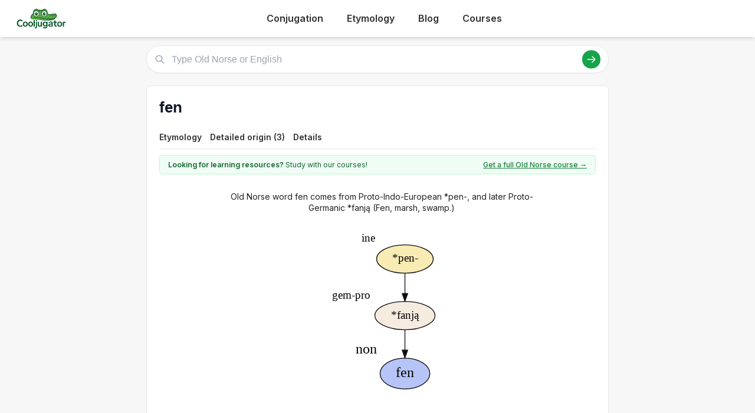

--- FILE ---
content_type: text/html; charset=utf-8
request_url: https://cooljugator.com/etymology/non/fen
body_size: 3803
content:
<!DOCTYPE html>
<html><head><meta content="text/html; charset=utf-8" http-equiv="content-type"/><title>Fen etymology in Old Norse</title><meta content="Old Norse word fen comes from Proto-Indo-European *pen-, and later Proto-Germani…" name="description"/><meta content="Etymology of Fen" property="og:title"/><meta content="Old Norse word fen comes from Proto-Indo-European *pen-, and later Proto-Germanic *fanją (Fen, marsh, swamp.)" property="og:description"/><meta content="Fen etymology" property="og:title"/><meta content="website" property="og:type"/><meta content="https://cooljugator.com/etymology/non/fen" property="og:url"/><meta content="https://cooljugator.com/lib/images/etymologeek-presentation.png" property="og:image"/><meta content="1200" property="og:image:width"/><meta content="630" property="og:image:height"/><meta content="Cooljugator" property="og:site_name"/><meta content="en_US" property="og:locale"/><meta content="info@cooljugator.com" property="og:email"/><meta content="" property="og:description"/><meta content="172062416682324" property="fb:app_id"/><meta content="summary" name="twitter:card"/><meta content="@cooljugator" name="twitter:site"/><meta content="Fen etymology" name="twitter:title"/><meta content="" name="twitter:description"/><meta content="https://cooljugator.com/lib/images/website.png" name="twitter:image"/><link href="https://cooljugator.com/lib/images/favicons/apple-touch-icon.png" rel="apple-touch-icon" sizes="180x180"/><link href="https://cooljugator.com/lib/images/favicons/favicon.ico" rel="shortcut icon"/><link href="https://cooljugator.com/lib/images/favicons/favicon-32x32.png" rel="icon" sizes="32x32" type="image/png"/><link href="https://cooljugator.com/lib/images/favicons/favicon-16x16.png" rel="icon" sizes="16x16" type="image/png"/><link href="https://cooljugator.com/lib/images/favicons/manifest.json" rel="manifest"/><link color="#5bbad5" href="https://cooljugator.com/lib/images/favicons/safari-pinned-tab.svg" rel="mask-icon"/><meta content="#ffffff" name="theme-color"/><meta content="width=device-width, initial-scale=1" name="viewport"/><meta charset="utf-8"/><meta content="width=device-width, initial-scale=1.0" name="viewport"/><link href="https://fonts.googleapis.com" rel="preconnect"/><link crossorigin="" href="https://fonts.gstatic.com" rel="preconnect"/><link href="https://fonts.googleapis.com/css2?family=Inter:wght@400;500;600;700&amp;display=swap" rel="stylesheet"/><link href="/lib2025/style_tailwind.css" rel="stylesheet"/><link href="/lib2025/styleOLD.min.css" rel="stylesheet"/><link href="/lib2025/styleNEW.css" rel="stylesheet"/><script src="https://embed.typeform.com/embed.js"></script><script src="/lib2025/includes.js"></script><script defer="" src="/lib2025/static_navigations.js"></script><script id="languageSetterScript">const page_language_code = "non";</script><script src="/lib2025/scriptsNEW.js"></script><meta name="impact-site-verification" value="d3cf73e8-9232-49c1-b2b9-d5ce2e8c0d6f"/><script async="" src="https://www.googletagmanager.com/gtag/js?id=G-4HJDZ83FC6"></script><script>window.dataLayer = window.dataLayer || [];function gtag(){dataLayer.push(arguments);}gtag("js", new Date());gtag("config", "G-4HJDZ83FC6");</script></head><body><header class="bg-white shadow-md sticky top-0 z-10"><div class="main-container flex justify-between items-center py-4"><span class="text-3xl font-bold text-green-700 flex items-center space-x-2"><a href="/" style="display: flex; align-items: center;"><img alt="Cooljugator Logo" class="h-10" src="/lib2025/logo.png"/></a></span><nav class="main-nav hidden md:flex justify-center space-x-4"><div class="nav-link-wrapper language-selector"><a class="nav-link language-trigger" href="/">Conjugation</a><div class="language-dropdown"></div></div><div class="nav-link-wrapper language-selector"><a class="nav-link language-trigger" href="/etymology/">Etymology</a><div class="language-dropdown"></div></div><div class="nav-link-wrapper"><a class="nav-link" href="/blog/">Blog</a></div><div class="nav-link-wrapper"><a class="nav-link" href="https://www.lingomelo.com/">Courses</a></div><div class="nav-link-wrapper"></div></nav><a class="bg-green-600 hover:bg-green-700 text-white hover:text-white font-semibold py-2 px-5 rounded-full text-base shadow-md hover:shadow-lg transition-all duration-200 mx-2" id="mainTutoringLink" rel="noopener noreferrer" style="top; 0; left: 0; width: 0; height: 0; overflow: hidden; visibility: hidden!important;" target="_blank">
      Get a English Tutor
    </a><button class="md:hidden p-2 rounded focus:outline-none focus:ring-2 focus:ring-green-600" id="mobile-menu-button"><svg class="w-7 h-7 text-green-700" fill="none" stroke="currentColor" viewbox="0 0 24 24"><path d="M4 6h16M4 12h16M4 18h16" stroke-linecap="round" stroke-linejoin="round" stroke-width="2"></path></svg></button></div><nav class="md:hidden px-4 pb-4" id="mobile-menu">
<a class="block py-2 nav-link" href="/">Conjugation</a><a class="block py-2 nav-link" href="/etymology/">Etymology</a><a class="block py-2 nav-link" href="/blog/">Blog</a></nav></header><!-- <div class="bg-gray-200 text-center py-2 text-gray-500 text-xs my-4 main-container rounded-md h-[90px] flex items-center justify-center">
        Top Ad Placeholder (728x90 or similar)
    </div> --><div class="main-container mt-4"><main class="space-y-6 max-w-4xl mx-auto mt-4"><div class="relative" id="search-bar-wrapper"><input aria-label="Type Old Norse or English" class="w-full border subtle-border rounded-full py-3 pl-12 pr-20 text-lg focus:outline-none focus:ring-2 focus:ring-green-500 focus:border-transparent shadow-sm" id="search-input" placeholder="Type Old Norse or English" type="text"/><div class="absolute left-4 top-1/2 transform -translate-y-1/2 text-gray-400"><svg class="w-5 h-5" fill="none" stroke="currentColor" viewbox="0 0 24 24" xmlns="http://www.w3.org/2000/svg"><path d="M21 21l-6-6m2-5a7 7 0 11-14 0 7 7 0 0114 0z" stroke-linecap="round" stroke-linejoin="round" stroke-width="2"></path></svg></div><div class="absolute right-4 top-1/2 transform -translate-y-1/2 flex items-center space-x-3"><button class="bg-green-600 hover:bg-green-700 text-white rounded-full p-2" id="search-button"><svg class="w-5 h-5" fill="none" stroke="currentColor" viewbox="0 0 24 24" xmlns="http://www.w3.org/2000/svg"><path d="M14 5l7 7m0 0l-7 7m7-7H3" stroke-linecap="round" stroke-linejoin="round" stroke-width="2"></path></svg></button></div></div><div class="mt-4 p-4 bg-white border subtle-border rounded-md shadow-sm hidden" id="search-results"></div><div class="content-bg p-6 rounded-lg shadow-sm border subtle-border"><div class="flex justify-between items-start mb-3" id="main-page-top"><div><h1 class="text-3xl font-bold text-gray-900 flex items-center mainform" id="mainform">fen</h1><p class="text-xl text-green-700 font-semibold mt-1 flex items-center" id="mainform_translation"></p></div></div><nav class="mt-4 border-b subtle-border main-content-nav" id="main-page-content-nav"><div class="flex space-x-2 text-sm"><a class="nav-link smooth-scroll-link hover:text-green-600 hover:border-green-300" href="#conjugation">Etymology</a><a class="nav-link smooth-scroll-link hover:text-green-600 hover:border-green-300" href="#examples">Detailed origin (3)</a><a class="nav-link smooth-scroll-link hover:text-green-600 hover:border-green-300" href="#details">Details</a></div></nav><div class="mt-0 pt-6 scroll-target" style="padding-top: 80px;"><div class="bg-green-50 text-green-800 text-sm py-2 px-4 rounded-md mb-4 border border-green-200 flex items-center justify-between" id="question2wrapper"><span class="w-full max-w-[64%] md:w-auto md:max-w-none"><span class="font-semibold" id="question2">Looking for learning resources?</span> Study with our courses!
                    </span><a class="text-green-700 hover:text-green-900 font-medium underline text-right" href="https://www.lingomelo.com/" id="question2link" rel="noopener noreferrer">Get a full Old Norse course →</a></div><div id="main-conjugation-meta"><h2 class="text-xl font-bold text-gray-800 mb-4 flex items-center"><!-- <svg width="30" height="30" viewBox="0 0 50 50" xmlns="http://www.w3.org/2000/svg"><path d="M 10,38 
                                     C 5,38 5,30 10,25   Q 15,15 25,12      L 40,10            Q 48,10 48,18      Q 50,25 45,30      L 40,35            Q 35,42 25,42      L 15,42            C 12,42 10,40 10,38 Z" 
                                  fill="#15803D"/><circle cx="26" cy="19" r="5" fill="white"/><circle cx="26" cy="19" r="2.5" fill="black"/><circle cx="27" cy="18" r="1" fill="white"/><circle cx="36" cy="17" r="5" fill="white"/><circle cx="36" cy="17" r="2.5" fill="black"/><circle cx="37" cy="16" r="1" fill="white"/><ellipse cx="44" cy="17" rx="2" ry="1.5" fill="#1f2937"/><circle cx="18" cy="30" r="3" fill="#fecdd3"/></svg> 
 --></h2></div><div class="" id="conjugation-content"><section id="conjugations" style="padding-top: 1em;"><div class="ui stackable center aligned grid"><div class="fourteen wide column"><div class="ui centered four column equal height grid"><div class="fourteen wide column" id="conjugationDivs" style="padding-right: 0; border-right: 0;"><div id="conjugation"><p class="mb-4">Old Norse word fen comes from Proto-Indo-European *pen-, and later Proto-Germanic *fanją (Fen, marsh, swamp.)</p></div><div class="svg-container"><object data="/etymology/non/fen_19180882.svg" id="pi" type="image/svg+xml"></object></div></div></div></div></div></section></div><div class="flex justify-center my-8 w-full" style="padding-top: 2rem; padding-bottom: 8rem;"></div></div><div class="mt-4 pt-6 border-t subtle-border scroll-target" style="padding-top: 2rem;"><div class="space-y-4 text-sm" id="examples"><div class="grid grid-cols-1 gap-x-6 example-pair"><p class="etymology-word">*pen- (Proto-Indo-European)</p></div><div class="grid grid-cols-1 gap-x-6 example-pair"><p class="etymology-word">*fanją (Proto-Germanic)</p><p class="etymology-definition">Fen, marsh, swamp.</p></div><div class="grid grid-cols-1 gap-x-6 example-pair"><p class="etymology-word">fen (Old Norse)</p><p class="etymology-definition">Bog, quagmire.</p></div></div><div class="mt-6 text-center"></div></div></div><div class="mt-6 p-4 bg-green-50 border border-green-100 rounded-md scroll-target" id="details"><h2 class="text-xl font-bold text-gray-800 mb-4 flex items-center">
                        Further details about this page
                    </h2><h3 class="font-semibold text-xs text-gray-500 mb-2 uppercase tracking-wider">LOCATION</h3><nav aria-label="breadcrumb" class="text-sm breadcrumb"><ol class="flex items-center space-x-2"><li><a class="font-medium hover:text-green-700" href="/">Cooljugator</a></li><li><span class="separator text-gray-400">/</span></li><li><a class="font-medium hover:text-green-700" href="/etymology/non">Old Norse etymology</a></li><li><span class="separator text-gray-400">/</span></li><li></li><span class="font-medium text-gray-500 mainform">fen</span></ol></nav><div class="mt-6 text-center"><button class="bg-green-600 hover:bg-green-700 text-white font-semibold py-2 px-4 rounded-md text-sm" onclick="window.scrollTo({ top: 0, behavior: 'smooth' });">
                            Back to Top
                        </button></div></div></main></div><footer class="bg-gray-100 border-t subtle-border pt-12 pb-8 mt-16 text-gray-700"></footer></body></html>

--- FILE ---
content_type: text/css
request_url: https://cooljugator.com/lib2025/styleOLD.min.css
body_size: 112109
content:
/*!Semantic UI 2.2.12 - Segment (available: http://github.com/semantic-org/semantic-ui/) Released under MIT License. Also includes Notyf (released under MIT licence). Modified for Cooljugator.com*/
.ui.button {
    font-family: Lato, "Helvetica Neue", Arial, Helvetica, sans-serif;
  }
  .ui.button,
  .ui.button:hover {
    box-shadow: 0 0 0 1px transparent inset, 0 0 0 0 rgba(34, 36, 38, 0.15) inset;
  }
  .ui.button:focus .icon,
  .ui.button:hover .icon {
    opacity: 0.85;
  }
  .ui.button,
  .ui.dropdown {
    -webkit-tap-highlight-color: transparent;
    outline: 0;
  }
  .ui.button,
  .ui.input,
  [data-tooltip]:after,
  i.icon {
    font-style: normal;
  }
  .ui.button {
    cursor: pointer;
    display: inline-block;
    min-height: 1em;
    border: none;
    vertical-align: baseline;
    background: #e0e1e2;
    color: rgba(0, 0, 0, 0.6);
    margin: 0 0.25em 0 0;
    padding: 0.78571429em 1.5em;
    text-transform: none;
    text-shadow: none;
    font-weight: 700;
    line-height: 1em;
    text-align: center;
    text-decoration: none;
    border-radius: 0.28571429rem;
    -webkit-user-select: none;
    -moz-user-select: none;
    -ms-user-select: none;
    user-select: none;
    -webkit-transition: opacity 0.1s ease, background-color 0.1s ease,
      color 0.1s ease, box-shadow 0.1s ease, background 0.1s ease;
    transition: opacity 0.1s ease, background-color 0.1s ease, color 0.1s ease,
      box-shadow 0.1s ease, background 0.1s ease;
    will-change: "";
  }
  .ui.button:focus,
  .ui.button:hover {
    background-color: #cacbcd;
    color: rgba(0, 0, 0, 0.8);
  }
  .ui.button:hover {
    background-image: none;
  }
  .ui.button:focus {
    background-image: "" !important;
    box-shadow: "" !important;
  }
  .ui.button:active {
    background-color: #babbbc;
    background-image: "";
    color: rgba(0, 0, 0, 0.9);
    box-shadow: 0 0 0 1px transparent inset, none;
  }
  @-webkit-keyframes button-spin {
    from {
      -webkit-transform: rotate(0);
      transform: rotate(0);
    }
    to {
      -webkit-transform: rotate(360deg);
      transform: rotate(360deg);
    }
  }
  @keyframes button-spin {
    from {
      -webkit-transform: rotate(0);
      transform: rotate(0);
    }
    to {
      -webkit-transform: rotate(360deg);
      transform: rotate(360deg);
    }
  }
  .ui.button:disabled {
    cursor: default;
    opacity: 0.45 !important;
    background-image: none !important;
    box-shadow: none !important;
    pointer-events: none !important;
  }
  .ui.icon.input > i.icon:not(.link) {
    pointer-events: none;
  }
  .ui[class*="left labeled"].button > .label {
    border-top-right-radius: 0;
    border-bottom-right-radius: 0;
  }
  .ui.grid {
    -ms-flex-direction: row;
  }
  .ui.button:not(.icon) > .icon:not(.button):not(.dropdown),
  .ui.button > .icon:not(.button) {
    margin: 0 0.42857143em 0 -0.21428571em;
  }
  .ui[class*="left labeled"].button > .button {
    border-top-left-radius: 0;
    border-bottom-left-radius: 0;
  }
  .ui.button > .icon:not(.button) {
    height: 0.85714286em;
    opacity: 0.8;
    -webkit-transition: opacity 0.1s ease;
    transition: opacity 0.1s ease;
    vertical-align: "";
    color: "";
  }
  .ui.button:not(.icon) > .right.icon:not(.button):not(.dropdown) {
    margin: 0 -0.21428571em 0 0.42857143em;
  }
  .ui[class*="left floated"].button {
    float: left;
    margin-left: 0;
    margin-right: 0.25em;
  }
  .ui[class*="right floated"].button {
    float: right;
    margin-right: 0;
    margin-left: 0.25em;
  }
  .ui.small.button {
    font-size: 0.92857143rem;
  }
  .ui.button {
    font-size: 1rem;
  }
  .ui.large.button {
    font-size: 1.14285714rem;
  }
  .ui.icon.button {
    padding: 0.78571429em;
  }
  .ui.icon.button > .icon {
    opacity: 0.9;
    margin: 0 !important;
    vertical-align: top;
  }
  .ui[class*="right labeled"].icon.button {
    padding-right: 4.07142857em !important;
    padding-left: 1.5em !important;
  }
  .ui[class*="right labeled"].icon.button > .icon {
    left: auto;
    right: 0;
    border-radius: 0;
    border-top-right-radius: inherit;
    border-bottom-right-radius: inherit;
    box-shadow: 1px 0 0 0 transparent inset;
  }
  .ui.blue.button {
    background-color: #15803d;
    color: #fff;
    text-shadow: none;
    background-image: none;
  }
  .ui.blue.button {
    box-shadow: 0 0 0 0 rgba(34, 36, 38, 0.15) inset;
  }
  .ui.blue.button:hover {
    background-color: #1678c2;
    color: #fff;
    text-shadow: none;
  }
  .ui.blue.button:focus {
    background-color: #0d71bb;
    color: #fff;
    text-shadow: none;
  }
  .ui.blue.button:active {
    background-color: #1a69a4;
    color: #fff;
    text-shadow: none;
  }
  .ui.green.button {
    background-color: #21ba45;
    color: #fff;
    text-shadow: none;
    background-image: none;
  }
  .ui.green.button {
    box-shadow: 0 0 0 0 rgba(34, 36, 38, 0.15) inset;
  }
  .ui.green.button:hover {
    background-color: #16ab39;
    color: #fff;
    text-shadow: none;
  }
  .ui.green.button:focus {
    background-color: #0ea432;
    color: #fff;
    text-shadow: none;
  }
  .ui.green.button:active {
    background-color: #198f35;
    color: #fff;
    text-shadow: none;
  }
  @font-face {
    font-family: Checkbox;
    src: url([data-uri])
      format("truetype");
  }
  .ui.container {
    display: block;
    max-width: 100% !important;
  }
  .ui.grid {
    -webkit-box-orient: horizontal;
    -webkit-box-direction: normal;
  }
  @media only screen and (max-width: 767px) {
    .ui.container,
    .ui.grid.container {
      width: auto !important;
    }
    .invisible {
      display: none !important;
    }
    .ui.container {
      margin-left: 1em !important;
      margin-right: 1em !important;
    }
  }
  @media only screen and (min-width: 768px) and (max-width: 991px) {
    .ui.container {
      width: 723px;
      margin-left: auto !important;
      margin-right: auto !important;
    }
    .ui.grid.container {
      width: calc(723px + 2rem) !important;
    }
  }
  @media only screen and (min-width: 992px) and (max-width: 1199px) {
    .ui.container {
      width: 933px;
      margin-left: auto !important;
      margin-right: auto !important;
    }
    .ui.grid.container {
      width: calc(933px + 2rem) !important;
    }
  }
  @media only screen and (min-width: 1200px) {
    .ui.container {
      width: 1540px;
      margin-left: auto !important;
      margin-right: auto !important;
    }
    .ui.grid.container {
      width: calc(1540px + 2rem) !important;
    }
  }
  .ui.text.container {
    font-family: Lato, "Helvetica Neue", Arial, Helvetica, sans-serif;
    max-width: 700px !important;
    line-height: 1.5;
    font-size: 1.14285714rem;
  }
  .ui.form,
  .ui.input input {
    max-width: 100%;
  }
  .ui[class*="left aligned"].container {
    text-align: left;
  }
  .ui[class*="center aligned"].container {
    text-align: center;
  }
  .ui[class*="right aligned"].container {
    text-align: right;
  }
  .ui.dropdown {
    cursor: pointer;
    position: relative;
    display: inline-block;
    text-align: left;
    -webkit-transition: box-shadow 0.1s ease, width 0.1s ease;
    transition: box-shadow 0.1s ease, width 0.1s ease;
  }
  .ui.dropdown > input:not(.search):first-child {
    display: none !important;
  }
  .ui.dropdown > .dropdown.icon {
    position: relative;
    font-size: 0.85714286em;
    margin: 0 0 0 1em;
  }
  .ui.dropdown > .text {
    display: inline-block;
    -webkit-transition: none;
    transition: none;
  }
  .ui.dropdown > .text > [class*="right floated"] {
    float: right !important;
    margin-right: 0 !important;
    margin-left: 1em !important;
  }
  .ui.dropdown > .text > [class*="left floated"] {
    float: left !important;
    margin-left: 0 !important;
    margin-right: 1em !important;
  }
  .ui.dropdown > .text > .icon,
  .ui.dropdown > .text > .label {
    margin-top: 0;
    margin-left: 0;
    float: none;
    margin-right: 0.78571429rem;
  }
  .ui.dropdown.icon.button > .dropdown.icon {
    margin: 0;
  }
  .ui.inline.dropdown {
    cursor: pointer;
    display: inline-block;
    color: inherit;
  }
  .ui.inline.dropdown .dropdown.icon {
    margin: 0 0.5em 0 0.21428571em;
    vertical-align: baseline;
  }
  .ui.inline.dropdown > .text {
    font-weight: 700;
  }
  @-webkit-keyframes dropdown-spin {
    from {
      -webkit-transform: rotate(0);
      transform: rotate(0);
    }
    to {
      -webkit-transform: rotate(360deg);
      transform: rotate(360deg);
    }
  }
  @keyframes dropdown-spin {
    from {
      -webkit-transform: rotate(0);
      transform: rotate(0);
    }
    to {
      -webkit-transform: rotate(360deg);
      transform: rotate(360deg);
    }
  }
  .ui.default.dropdown:not(.button) > .text,
  .ui.dropdown:not(.button) > .default.text {
    color: rgba(191, 191, 191, 0.87);
  }
  .ui.default.dropdown:not(.button) > input:focus ~ .text,
  .ui.dropdown:not(.button) > input:focus ~ .default.text {
    color: rgba(115, 115, 115, 0.87);
  }
  @font-face {
    font-family: Dropdown;
    src: url([data-uri])
        format("truetype"),
      url([data-uri])
        format("woff");
    font-weight: 400;
    font-style: normal;
  }
  .ui.dropdown > .dropdown.icon {
    font-family: Dropdown;
    line-height: 1;
    height: 1em;
    -webkit-backface-visibility: hidden;
    backface-visibility: hidden;
    font-weight: 400;
    font-style: normal;
    text-align: center;
    width: auto;
  }
  .ui.dropdown > .dropdown.icon:before {
    content: "\f0d7";
  }
  .ui.header,
  .ui.label {
    text-transform: none;
  }
  .ui.form {
    position: relative;
  }
  .ui.form > p {
    margin: 1em 0;
  }
  .ui.form input:not([type]),
  .ui.form input[type="date"],
  .ui.form input[type="datetime-local"],
  .ui.form input[type="email"],
  .ui.form input[type="file"],
  .ui.form input[type="number"],
  .ui.form input[type="password"],
  .ui.form input[type="search"],
  .ui.form input[type="tel"],
  .ui.form input[type="text"],
  .ui.form input[type="time"],
  .ui.form input[type="url"] {
    width: 100%;
    vertical-align: top;
    font-family: Lato, "Helvetica Neue", Arial, Helvetica, sans-serif;
    margin: 0;
    outline: 0;
    -webkit-appearance: none;
    tap-highlight-color: rgba(255, 255, 255, 0);
    line-height: 1.21428571em;
    padding: 0.67857143em 1em;
    font-size: 1em;
    background: #fff;
    border: 1px solid rgba(34, 36, 38, 0.15);
    color: rgba(0, 0, 0, 0.87);
    border-radius: 0.28571429rem;
    box-shadow: 0 0 0 0 transparent inset;
    -webkit-transition: color 0.1s ease, border-color 0.1s ease;
    transition: color 0.1s ease, border-color 0.1s ease;
  }
  .ui.form ::-webkit-datetime-edit,
  .ui.form ::-webkit-inner-spin-button {
    height: 1.21428571em;
  }
  .ui.form input[type="checkbox"] {
    vertical-align: top;
  }
  .ui.form ::-webkit-input-placeholder {
    color: rgba(191, 191, 191, 0.87);
  }
  .ui.form :-ms-input-placeholder {
    color: rgba(191, 191, 191, 0.87);
  }
  .ui.form ::-moz-placeholder {
    color: rgba(191, 191, 191, 0.87);
  }
  .ui.form :focus::-webkit-input-placeholder {
    color: rgba(115, 115, 115, 0.87);
  }
  .ui.form :focus:-ms-input-placeholder {
    color: rgba(115, 115, 115, 0.87);
  }
  .ui.form :focus::-moz-placeholder {
    color: rgba(115, 115, 115, 0.87);
  }
  .ui.form input:not([type]):focus,
  .ui.form input[type="date"]:focus,
  .ui.form input[type="datetime-local"]:focus,
  .ui.form input[type="email"]:focus,
  .ui.form input[type="file"]:focus,
  .ui.form input[type="number"]:focus,
  .ui.form input[type="password"]:focus,
  .ui.form input[type="search"]:focus,
  .ui.form input[type="tel"]:focus,
  .ui.form input[type="text"]:focus,
  .ui.form input[type="time"]:focus,
  .ui.form input[type="url"]:focus {
    color: rgba(0, 0, 0, 0.95);
    border-color: #85b7d9;
    border-radius: 0.28571429rem;
    background: #fff;
    box-shadow: 0 0 0 0 rgba(34, 36, 38, 0.35) inset;
  }
  @-webkit-keyframes form-spin {
    from {
      -webkit-transform: rotate(0);
      transform: rotate(0);
    }
    to {
      -webkit-transform: rotate(360deg);
      transform: rotate(360deg);
    }
  }
  @keyframes form-spin {
    from {
      -webkit-transform: rotate(0);
      transform: rotate(0);
    }
    to {
      -webkit-transform: rotate(360deg);
      transform: rotate(360deg);
    }
  }
  .ui.small.form {
    font-size: 0.92857143rem;
  }
  .ui.form {
    font-size: 1rem;
  }
  .ui.large.form {
    font-size: 1.14285714rem;
  }
  .ui.grid {
    display: -webkit-box;
    display: -ms-flexbox;
    display: flex;
    flex-direction: row;
    -ms-flex-wrap: wrap;
    flex-wrap: wrap;
    -webkit-box-align: stretch;
    -ms-flex-align: stretch;
    align-items: stretch;
    padding: 0;
    margin: -1rem;
  }
  .ui[class*="very relaxed"].grid {
    margin-left: -2.5rem;
    margin-right: -2.5rem;
  }
  .ui.grid + .grid {
    margin-top: 1rem;
  }
  .ui.grid > .column:not(.row) {
    position: relative;
    display: inline-block;
    width: 6.25%;
    padding-left: 1rem;
    padding-right: 1rem;
    vertical-align: top;
  }
  .ui.grid > * {
    padding-left: 1rem;
    padding-right: 1rem;
  }
  .ui.grid > .column:not(.row) {
    padding-top: 1rem;
    padding-bottom: 1rem;
  }
  .ui.grid > .ui.grid:first-child {
    margin-top: 0;
  }
  .ui.grid > .ui.grid:last-child {
    margin-bottom: 0;
  }
  .ui.grid > .column:only-child,
  .ui[class*="one column"].grid > .column:not(.row) {
    width: 100%;
  }
  .ui[class*="two column"].grid > .column:not(.row) {
    width: 50%;
  }
  .ui[class*="three column"].grid > .column:not(.row) {
    width: 33.33333333%;
  }
  .ui[class*="four column"].grid > .column:not(.row) {
    width: 25%;
  }
  .ui[class*="five column"].grid > .column:not(.row) {
    width: 20%;
  }
  .ui[class*="six column"].grid > .column:not(.row) {
    width: 16.66666667%;
  }
  .ui[class*="seven column"].grid > .column:not(.row) {
    width: 14.28571429%;
  }
  .ui[class*="eight column"].grid > .column:not(.row) {
    width: 12.5%;
  }
  .ui[class*="nine column"].grid > .column:not(.row) {
    width: 11.11111111%;
  }
  .ui[class*="ten column"].grid > .column:not(.row) {
    width: 10%;
  }
  .ui[class*="eleven column"].grid > .column:not(.row) {
    width: 9.09090909%;
  }
  .ui[class*="twelve column"].grid > .column:not(.row) {
    width: 8.33333333%;
  }
  .ui[class*="thirteen column"].grid > .column:not(.row) {
    width: 7.69230769%;
  }
  .ui[class*="fourteen column"].grid > .column:not(.row) {
    width: 7.14285714%;
  }
  .ui[class*="fifteen column"].grid > .column:not(.row) {
    width: 6.66666667%;
  }
  .ui[class*="sixteen column"].grid > .column:not(.row) {
    width: 6.25%;
  }
  .ui.column.grid > [class*="one wide"].column,
  .ui.grid > [class*="one wide"].column {
    width: 6.25% !important;
  }
  .ui.column.grid > [class*="two wide"].column,
  .ui.grid > [class*="two wide"].column {
    width: 12.5% !important;
  }
  .ui.column.grid > [class*="three wide"].column,
  .ui.grid > [class*="three wide"].column {
    width: 18.75% !important;
  }
  .ui.column.grid > [class*="four wide"].column,
  .ui.grid > [class*="four wide"].column {
    width: 25% !important;
  }
  .ui.column.grid > [class*="five wide"].column,
  .ui.grid > [class*="five wide"].column {
    width: 31.25% !important;
  }
  .ui.column.grid > [class*="six wide"].column,
  .ui.grid > [class*="six wide"].column {
    width: 37.5% !important;
  }
  .ui.column.grid > [class*="seven wide"].column,
  .ui.grid > [class*="seven wide"].column {
    width: 43.75% !important;
  }
  .ui.column.grid > [class*="eight wide"].column,
  .ui.grid > [class*="eight wide"].column {
    width: 50% !important;
  }
  .ui.column.grid > [class*="nine wide"].column,
  .ui.grid > [class*="nine wide"].column {
    width: 56.25% !important;
  }
  .ui.column.grid > [class*="ten wide"].column,
  .ui.grid > [class*="ten wide"].column {
    width: 62.5% !important;
  }
  .ui.column.grid > [class*="eleven wide"].column,
  .ui.grid > [class*="eleven wide"].column {
    width: 68.75% !important;
  }
  .ui.column.grid > [class*="twelve wide"].column,
  .ui.grid > [class*="twelve wide"].column {
    width: 75% !important;
  }
  .ui.column.grid > [class*="thirteen wide"].column,
  .ui.grid > [class*="thirteen wide"].column {
    width: 81.25% !important;
  }
  .ui.column.grid > [class*="fourteen wide"].column,
  .ui.grid > [class*="fourteen wide"].column {
    width: 87.5% !important;
  }
  .ui.column.grid > [class*="fifteen wide"].column,
  .ui.grid > [class*="fifteen wide"].column {
    width: 93.75% !important;
  }
  .ui.column.grid > [class*="sixteen wide"].column,
  .ui.grid > [class*="sixteen wide"].column {
    width: 100% !important;
  }
  @media only screen and (min-width: 320px) and (max-width: 767px) {
    .ui.column.grid > [class*="one wide mobile"].column,
    .ui.grid > [class*="one wide mobile"].column {
      width: 6.25% !important;
    }
    .ui.column.grid > [class*="two wide mobile"].column,
    .ui.grid > [class*="two wide mobile"].column {
      width: 12.5% !important;
    }
    .ui.column.grid > [class*="three wide mobile"].column,
    .ui.grid > [class*="three wide mobile"].column {
      width: 18.75% !important;
    }
    .ui.column.grid > [class*="four wide mobile"].column,
    .ui.grid > [class*="four wide mobile"].column {
      width: 25% !important;
    }
    .ui.column.grid > [class*="five wide mobile"].column,
    .ui.grid > [class*="five wide mobile"].column {
      width: 31.25% !important;
    }
    .ui.column.grid > [class*="six wide mobile"].column,
    .ui.grid > [class*="six wide mobile"].column {
      width: 37.5% !important;
    }
    .ui.column.grid > [class*="seven wide mobile"].column,
    .ui.grid > [class*="seven wide mobile"].column {
      width: 43.75% !important;
    }
    .ui.column.grid > [class*="eight wide mobile"].column,
    .ui.grid > [class*="eight wide mobile"].column {
      width: 50% !important;
    }
    .ui.column.grid > [class*="nine wide mobile"].column,
    .ui.grid > [class*="nine wide mobile"].column {
      width: 56.25% !important;
    }
    .ui.column.grid > [class*="ten wide mobile"].column,
    .ui.grid > [class*="ten wide mobile"].column {
      width: 62.5% !important;
    }
    .ui.column.grid > [class*="eleven wide mobile"].column,
    .ui.grid > [class*="eleven wide mobile"].column {
      width: 68.75% !important;
    }
    .ui.column.grid > [class*="twelve wide mobile"].column,
    .ui.grid > [class*="twelve wide mobile"].column {
      width: 75% !important;
    }
    .ui.column.grid > [class*="thirteen wide mobile"].column,
    .ui.grid > [class*="thirteen wide mobile"].column {
      width: 81.25% !important;
    }
    .ui.column.grid > [class*="fourteen wide mobile"].column,
    .ui.grid > [class*="fourteen wide mobile"].column {
      width: 87.5% !important;
    }
    .ui.column.grid > [class*="fifteen wide mobile"].column,
    .ui.grid > [class*="fifteen wide mobile"].column {
      width: 93.75% !important;
    }
    .ui.column.grid > [class*="sixteen wide mobile"].column,
    .ui.grid > [class*="sixteen wide mobile"].column {
      width: 100% !important;
    }
  }
  @media only screen and (min-width: 768px) and (max-width: 991px) {
    .ui.column.grid > [class*="one wide tablet"].column,
    .ui.grid > [class*="one wide tablet"].column {
      width: 6.25% !important;
    }
    .ui.column.grid > [class*="two wide tablet"].column,
    .ui.grid > [class*="two wide tablet"].column {
      width: 12.5% !important;
    }
    .ui.column.grid > [class*="three wide tablet"].column,
    .ui.grid > [class*="three wide tablet"].column {
      width: 18.75% !important;
    }
    .ui.column.grid > [class*="four wide tablet"].column,
    .ui.grid > [class*="four wide tablet"].column {
      width: 25% !important;
    }
    .ui.column.grid > [class*="five wide tablet"].column,
    .ui.grid > [class*="five wide tablet"].column {
      width: 31.25% !important;
    }
    .ui.column.grid > [class*="six wide tablet"].column,
    .ui.grid > [class*="six wide tablet"].column {
      width: 37.5% !important;
    }
    .ui.column.grid > [class*="seven wide tablet"].column,
    .ui.grid > [class*="seven wide tablet"].column {
      width: 43.75% !important;
    }
    .ui.column.grid > [class*="eight wide tablet"].column,
    .ui.grid > [class*="eight wide tablet"].column {
      width: 50% !important;
    }
    .ui.column.grid > [class*="nine wide tablet"].column,
    .ui.grid > [class*="nine wide tablet"].column {
      width: 56.25% !important;
    }
    .ui.column.grid > [class*="ten wide tablet"].column,
    .ui.grid > [class*="ten wide tablet"].column {
      width: 62.5% !important;
    }
    .ui.column.grid > [class*="eleven wide tablet"].column,
    .ui.grid > [class*="eleven wide tablet"].column {
      width: 68.75% !important;
    }
    .ui.column.grid > [class*="twelve wide tablet"].column,
    .ui.grid > [class*="twelve wide tablet"].column {
      width: 75% !important;
    }
    .ui.column.grid > [class*="thirteen wide tablet"].column,
    .ui.grid > [class*="thirteen wide tablet"].column {
      width: 81.25% !important;
    }
    .ui.column.grid > [class*="fourteen wide tablet"].column,
    .ui.grid > [class*="fourteen wide tablet"].column {
      width: 87.5% !important;
    }
    .ui.column.grid > [class*="fifteen wide tablet"].column,
    .ui.grid > [class*="fifteen wide tablet"].column {
      width: 93.75% !important;
    }
    .ui.column.grid > [class*="sixteen wide tablet"].column,
    .ui.grid > [class*="sixteen wide tablet"].column {
      width: 100% !important;
    }
  }
  @media only screen and (min-width: 992px) {
    .ui.column.grid > [class*="one wide computer"].column,
    .ui.grid > [class*="one wide computer"].column {
      width: 6.25% !important;
    }
    .ui.column.grid > [class*="two wide computer"].column,
    .ui.grid > [class*="two wide computer"].column {
      width: 12.5% !important;
    }
    .ui.column.grid > [class*="three wide computer"].column,
    .ui.grid > [class*="three wide computer"].column {
      width: 18.75% !important;
    }
    .ui.column.grid > [class*="four wide computer"].column,
    .ui.grid > [class*="four wide computer"].column {
      width: 25% !important;
    }
    .ui.column.grid > [class*="five wide computer"].column,
    .ui.grid > [class*="five wide computer"].column {
      width: 31.25% !important;
    }
    .ui.column.grid > [class*="six wide computer"].column,
    .ui.grid > [class*="six wide computer"].column {
      width: 37.5% !important;
    }
    .ui.column.grid > [class*="seven wide computer"].column,
    .ui.grid > [class*="seven wide computer"].column {
      width: 43.75% !important;
    }
    .ui.column.grid > [class*="eight wide computer"].column,
    .ui.grid > [class*="eight wide computer"].column {
      width: 50% !important;
    }
    .ui.column.grid > [class*="nine wide computer"].column,
    .ui.grid > [class*="nine wide computer"].column {
      width: 56.25% !important;
    }
    .ui.column.grid > [class*="ten wide computer"].column,
    .ui.grid > [class*="ten wide computer"].column {
      width: 62.5% !important;
    }
    .ui.column.grid > [class*="eleven wide computer"].column,
    .ui.grid > [class*="eleven wide computer"].column {
      width: 68.75% !important;
    }
    .ui.column.grid > [class*="twelve wide computer"].column,
    .ui.grid > [class*="twelve wide computer"].column {
      width: 75% !important;
    }
    .ui.column.grid > [class*="thirteen wide computer"].column,
    .ui.grid > [class*="thirteen wide computer"].column {
      width: 81.25% !important;
    }
    .ui.column.grid > [class*="fourteen wide computer"].column,
    .ui.grid > [class*="fourteen wide computer"].column {
      width: 87.5% !important;
    }
    .ui.column.grid > [class*="fifteen wide computer"].column,
    .ui.grid > [class*="fifteen wide computer"].column {
      width: 93.75% !important;
    }
    .ui.column.grid > [class*="sixteen wide computer"].column,
    .ui.grid > [class*="sixteen wide computer"].column {
      width: 100% !important;
    }
  }
  @media only screen and (min-width: 1200px) and (max-width: 1919px) {
    .ui.column.grid > [class*="one wide large screen"].column,
    .ui.grid > [class*="one wide large screen"].column {
      width: 6.25% !important;
    }
    .ui.column.grid > [class*="two wide large screen"].column,
    .ui.grid > [class*="two wide large screen"].column {
      width: 12.5% !important;
    }
    .ui.column.grid > [class*="three wide large screen"].column,
    .ui.grid > [class*="three wide large screen"].column {
      width: 18.75% !important;
    }
    .ui.column.grid > [class*="four wide large screen"].column,
    .ui.grid > [class*="four wide large screen"].column {
      width: 25% !important;
    }
    .ui.column.grid > [class*="five wide large screen"].column,
    .ui.grid > [class*="five wide large screen"].column {
      width: 31.25% !important;
    }
    .ui.column.grid > [class*="six wide large screen"].column,
    .ui.grid > [class*="six wide large screen"].column {
      width: 37.5% !important;
    }
    .ui.column.grid > [class*="seven wide large screen"].column,
    .ui.grid > [class*="seven wide large screen"].column {
      width: 43.75% !important;
    }
    .ui.column.grid > [class*="eight wide large screen"].column,
    .ui.grid > [class*="eight wide large screen"].column {
      width: 50% !important;
    }
    .ui.column.grid > [class*="nine wide large screen"].column,
    .ui.grid > [class*="nine wide large screen"].column {
      width: 56.25% !important;
    }
    .ui.column.grid > [class*="ten wide large screen"].column,
    .ui.grid > [class*="ten wide large screen"].column {
      width: 62.5% !important;
    }
    .ui.column.grid > [class*="eleven wide large screen"].column,
    .ui.grid > [class*="eleven wide large screen"].column {
      width: 68.75% !important;
    }
    .ui.column.grid > [class*="twelve wide large screen"].column,
    .ui.grid > [class*="twelve wide large screen"].column {
      width: 75% !important;
    }
    .ui.column.grid > [class*="thirteen wide large screen"].column,
    .ui.grid > [class*="thirteen wide large screen"].column {
      width: 81.25% !important;
    }
    .ui.column.grid > [class*="fourteen wide large screen"].column,
    .ui.grid > [class*="fourteen wide large screen"].column {
      width: 87.5% !important;
    }
    .ui.column.grid > [class*="fifteen wide large screen"].column,
    .ui.grid > [class*="fifteen wide large screen"].column {
      width: 93.75% !important;
    }
    .ui.column.grid > [class*="sixteen wide large screen"].column,
    .ui.grid > [class*="sixteen wide large screen"].column {
      width: 100% !important;
    }
  }
  @media only screen and (min-width: 1920px) {
    .ui.column.grid > [class*="one wide widescreen"].column,
    .ui.grid > [class*="one wide widescreen"].column {
      width: 6.25% !important;
    }
    .ui.column.grid > [class*="two wide widescreen"].column,
    .ui.grid > [class*="two wide widescreen"].column {
      width: 12.5% !important;
    }
    .ui.column.grid > [class*="three wide widescreen"].column,
    .ui.grid > [class*="three wide widescreen"].column {
      width: 18.75% !important;
    }
    .ui.column.grid > [class*="four wide widescreen"].column,
    .ui.grid > [class*="four wide widescreen"].column {
      width: 25% !important;
    }
    .ui.column.grid > [class*="five wide widescreen"].column,
    .ui.grid > [class*="five wide widescreen"].column {
      width: 31.25% !important;
    }
    .ui.column.grid > [class*="six wide widescreen"].column,
    .ui.grid > [class*="six wide widescreen"].column {
      width: 37.5% !important;
    }
    .ui.column.grid > [class*="seven wide widescreen"].column,
    .ui.grid > [class*="seven wide widescreen"].column {
      width: 43.75% !important;
    }
    .ui.column.grid > [class*="eight wide widescreen"].column,
    .ui.grid > [class*="eight wide widescreen"].column {
      width: 50% !important;
    }
    .ui.column.grid > [class*="nine wide widescreen"].column,
    .ui.grid > [class*="nine wide widescreen"].column {
      width: 56.25% !important;
    }
    .ui.column.grid > [class*="ten wide widescreen"].column,
    .ui.grid > [class*="ten wide widescreen"].column {
      width: 62.5% !important;
    }
    .ui.column.grid > [class*="eleven wide widescreen"].column,
    .ui.grid > [class*="eleven wide widescreen"].column {
      width: 68.75% !important;
    }
    .ui.column.grid > [class*="twelve wide widescreen"].column,
    .ui.grid > [class*="twelve wide widescreen"].column {
      width: 75% !important;
    }
    .ui.column.grid > [class*="thirteen wide widescreen"].column,
    .ui.grid > [class*="thirteen wide widescreen"].column {
      width: 81.25% !important;
    }
    .ui.column.grid > [class*="fourteen wide widescreen"].column,
    .ui.grid > [class*="fourteen wide widescreen"].column {
      width: 87.5% !important;
    }
    .ui.column.grid > [class*="fifteen wide widescreen"].column,
    .ui.grid > [class*="fifteen wide widescreen"].column {
      width: 93.75% !important;
    }
    .ui.column.grid > [class*="sixteen wide widescreen"].column,
    .ui.grid > [class*="sixteen wide widescreen"].column {
      width: 100% !important;
    }
  }
  .ui.centered.grid {
    text-align: center;
    -webkit-box-pack: center;
    -ms-flex-pack: center;
    justify-content: center;
  }
  .ui.grid > .centered.column {
    display: block;
    margin-left: auto;
    margin-right: auto;
  }
  .ui[class*="very relaxed"].grid > .column:not(.row) {
    padding-left: 2.5rem;
    padding-right: 2.5rem;
  }
  [class*="horizontally padded"].ui.grid {
    margin-left: 0 !important;
    margin-right: 0 !important;
  }
  [class*="vertically padded"].ui.grid {
    margin-top: 0 !important;
    margin-bottom: 0 !important;
  }
  .ui.grid [class*="left floated"].column {
    margin-right: auto;
  }
  .ui.grid [class*="right floated"].column {
    margin-left: auto;
  }
  .ui[class*="vertically divided"].grid > .column:not(.row) {
    margin-top: 1rem;
    margin-bottom: 1rem;
    padding-top: 0;
    padding-bottom: 0;
  }
  .ui[class*="internally celled"].grid {
    box-shadow: none;
    margin: 0;
  }
  .ui.grid > [class*="top aligned"].column:not(.row),
  .ui[class*="top aligned"].grid > .column:not(.row) {
    -webkit-box-orient: vertical;
    -webkit-box-direction: normal;
    -ms-flex-direction: column;
    flex-direction: column;
    vertical-align: top;
    -ms-flex-item-align: start !important;
    align-self: flex-start !important;
  }
  .ui.grid > [class*="middle aligned"].column:not(.row),
  .ui[class*="middle aligned"].grid > .column:not(.row) {
    -webkit-box-orient: vertical;
    -webkit-box-direction: normal;
    -ms-flex-direction: column;
    flex-direction: column;
    vertical-align: middle;
    -ms-flex-item-align: center !important;
    -ms-grid-row-align: center !important;
    align-self: center !important;
  }
  .ui.grid > [class*="bottom aligned"].column:not(.row),
  .ui[class*="bottom aligned"].grid > .column:not(.row) {
    -webkit-box-orient: vertical;
    -webkit-box-direction: normal;
    -ms-flex-direction: column;
    flex-direction: column;
    vertical-align: bottom;
    -ms-flex-item-align: end !important;
    align-self: flex-end !important;
  }
  .ui.grid > [class*="left aligned"].column.column,
  .ui[class*="left aligned"].grid > .column {
    text-align: left;
    -ms-flex-item-align: inherit;
    -ms-grid-row-align: inherit;
    align-self: inherit;
  }
  .ui.grid > [class*="center aligned"].column.column,
  .ui[class*="center aligned"].grid > .column {
    text-align: center;
    -ms-flex-item-align: inherit;
    -ms-grid-row-align: inherit;
    align-self: inherit;
  }
  .ui[class*="center aligned"].grid {
    -webkit-box-pack: center;
    -ms-flex-pack: center;
    justify-content: center;
  }
  .ui.grid > [class*="right aligned"].column.column,
  .ui[class*="right aligned"].grid > .column {
    text-align: right;
    -ms-flex-item-align: inherit;
    -ms-grid-row-align: inherit;
    align-self: inherit;
  }
  .ui.grid > .green.column {
    background-color: #21ba45 !important;
    color: #fff;
  }
  .ui.grid > .blue.column {
    background-color: #15803d !important;
    color: #fff;
  }
  .ui[class*="equal width"].grid > .column:not(.row) {
    display: inline-block;
    -webkit-box-flex: 1;
    -ms-flex-positive: 1;
    flex-grow: 1;
  }
  .ui[class*="equal width"].grid > .wide.column {
    -webkit-box-flex: 0;
    -ms-flex-positive: 0;
    flex-grow: 0;
  }
  @media only screen and (max-width: 767px) {
    .ui[class*="mobile reversed"].grid {
      -webkit-box-orient: horizontal;
      -webkit-box-direction: reverse;
      -ms-flex-direction: row-reverse;
      flex-direction: row-reverse;
    }
    .ui.stackable[class*="mobile reversed"],
    .ui[class*="mobile vertically reversed"].grid {
      -webkit-box-orient: vertical;
      -webkit-box-direction: reverse;
      -ms-flex-direction: column-reverse;
      flex-direction: column-reverse;
    }
  }
  @media only screen and (min-width: 768px) and (max-width: 991px) {
    .ui[class*="tablet reversed"].grid {
      -webkit-box-orient: horizontal;
      -webkit-box-direction: reverse;
      -ms-flex-direction: row-reverse;
      flex-direction: row-reverse;
    }
    .ui[class*="tablet vertically reversed"].grid {
      -webkit-box-orient: vertical;
      -webkit-box-direction: reverse;
      -ms-flex-direction: column-reverse;
      flex-direction: column-reverse;
    }
  }
  @media only screen and (min-width: 992px) {
    .ui[class*="computer reversed"].grid {
      -webkit-box-orient: horizontal;
      -webkit-box-direction: reverse;
      -ms-flex-direction: row-reverse;
      flex-direction: row-reverse;
    }
    .ui[class*="computer vertically reversed"].grid {
      -webkit-box-orient: vertical;
      -webkit-box-direction: reverse;
      -ms-flex-direction: column-reverse;
      flex-direction: column-reverse;
    }
  }
  @media only screen and (max-width: 767px) {
    .ui.stackable.grid {
      width: auto;
      margin-left: 0 !important;
      margin-right: 0 !important;
    }
    .ui.stackable.grid > .column.grid > .column,
    .ui.stackable.grid > .column:not(.row),
    .ui.stackable.grid > .wide.column {
      width: 100% !important;
      margin: 0 !important;
      box-shadow: none !important;
      padding: 1rem !important;
    }
    .ui.container > .ui.stackable.grid > .column {
      padding-left: 0 !important;
      padding-right: 0 !important;
    }
    .ui.grid .ui.stackable.grid {
      margin-left: -1rem !important;
      margin-right: -1rem !important;
    }
  }
  .ui.header {
    border: none;
    margin: calc(2rem - 0.14285714em) 0 1rem;
    padding: 0;
    font-family: Lato, "Helvetica Neue", Arial, Helvetica, sans-serif;
    font-weight: 700;
    line-height: 1.28571429em;
    color: rgba(0, 0, 0, 0.87);
  }
  .ui.input,
  i.icon {
    font-weight: 400;
  }
  .ui.header:first-child {
    margin-top: -0.14285714em;
  }
  .ui.header:last-child {
    margin-bottom: 0;
  }
  .ui.header > .icon {
    display: table-cell;
    opacity: 1;
    font-size: 1.5em;
    padding-top: 0;
    vertical-align: middle;
  }
  .ui.header .icon:only-child {
    display: inline-block;
    padding: 0;
    margin-right: 0.75rem;
  }
  .ui.header .content {
    display: inline-block;
    vertical-align: top;
  }
  .ui.header .ui.label,
  .ui.header > .icon + .content,
  i.large.icon {
    vertical-align: middle;
  }
  .ui.header > .icon + .content {
    padding-left: 0.75rem;
    display: table-cell;
  }
  .ui.header .ui.label {
    font-size: "";
    margin-left: 0.5rem;
  }
  .ui.header + p {
    margin-top: 0;
  }
  h1.ui.header {
    font-size: 2rem;
  }
  h2.ui.header {
    font-size: 1.71428571rem;
  }
  h3.ui.header {
    font-size: 1.28571429rem;
  }
  h4.ui.header {
    font-size: 1.07142857rem;
  }
  h5.ui.header {
    font-size: 1rem;
  }
  .ui.large.header {
    font-size: 1.71428571em;
  }
  .ui.small.header {
    font-size: 1.07142857em;
  }
  .ui.icon.header {
    display: inline-block;
    text-align: center;
    margin: 2rem 0 1rem;
  }
  .ui.icon.header:after {
    content: "";
    display: block;
    height: 0;
    clear: both;
    visibility: hidden;
  }
  .ui.icon.header:first-child {
    margin-top: 0;
  }
  .ui.icon.header .icon {
    float: none;
    display: block;
    width: auto;
    height: auto;
    line-height: 1;
    padding: 0;
    font-size: 3em;
    margin: 0 auto 0.5rem;
    opacity: 1;
  }
  .ui.icon.header .content {
    display: block;
    padding: 0;
  }
  .ui.block.icon.header .icon {
    margin-bottom: 0;
  }
  .ui.icon.header.aligned {
    margin-left: auto;
    margin-right: auto;
    display: block;
  }
  i.icon {
    display: inline-block;
  }
  .ui.green.header {
    color: #21ba45 !important;
  }
  a.ui.green.header:hover {
    color: #16ab39 !important;
  }
  .ui.blue.header {
    color: #15803d !important;
  }
  a.ui.blue.header:hover {
    color: #1678c2 !important;
  }
  .ui.left.aligned.header {
    text-align: left;
  }
  .ui.right.aligned.header {
    text-align: right;
  }
  .ui.center.aligned.header,
  .ui.centered.header,
  i.icon {
    text-align: center;
  }
  .ui[class*="left floated"].header {
    float: left;
    margin-top: 0;
    margin-right: 0.5em;
  }
  .ui[class*="right floated"].header {
    float: right;
    margin-top: 0;
    margin-left: 0.5em;
  }
  .ui.block.header {
    background: #f3f4f5;
    padding: 0.78571429rem 1rem;
    box-shadow: none;
    border: 1px solid #d4d4d5;
    border-radius: 0.28571429rem;
  }
  .ui.small.block.header {
    font-size: 0.92857143rem;
  }
  .ui.block.header:not(h1):not(h2):not(h3):not(h4):not(h5):not(h6) {
    font-size: 1rem;
  }
  .ui.large.block.header {
    font-size: 1.14285714rem;
  }
  .ui.header:not(h1):not(h2):not(h3):not(h4):not(h5):not(h6) {
    font-size: 1.28571429em;
  }
  i.icon {
    opacity: 1;
    margin: 0 0.25rem 0 0;
    width: 1.18em;
    height: 1em;
    font-family: Icons;
    text-decoration: inherit;
    speak: none;
    font-smoothing: antialiased;
    -moz-osx-font-smoothing: grayscale;
    -webkit-font-smoothing: antialiased;
    -webkit-backface-visibility: hidden;
    backface-visibility: hidden;
  }
  .ui.input input {
    font-family: Lato, "Helvetica Neue", Arial, Helvetica, sans-serif;
  }
  a,
  a:hover {
    text-decoration: none;
  }
  
  i.icon:before {
    background: 0 0 !important;
  }
  i.icon.hover {
    opacity: 1 !important;
  }
  i.link.icon {
    cursor: pointer;
    opacity: 0.8;
    -webkit-transition: opacity 0.1s ease;
    transition: opacity 0.1s ease;
  }
  i.link.icon:hover {
    opacity: 1 !important;
  }
  i.green.icon {
    color: #21ba45 !important;
  }
  i.blue.icon {
    color: #15803d !important;
  }
  i.small.icon {
    line-height: 1;
    font-size: 0.75em;
  }
  i.icon {
    font-size: 1em;
  }
  i.large.icon {
    line-height: 1;
    font-size: 1.5em;
  }
  i.icon.dropdown:before {
    content: "\f0d7";
  }
  i.icon.table:before {
    content: "\f0ce";
  }
  .ui.input {
    position: relative;
    display: -webkit-inline-box;
    display: -ms-inline-flexbox;
    display: inline-flex;
    color: rgba(0, 0, 0, 0.87);
  }
  .ui.input input {
    margin: 0;
    -webkit-box-flex: 1;
    -ms-flex: 1 0 auto;
    flex: 1 0 auto;
    outline: 0;
    -webkit-tap-highlight-color: rgba(255, 255, 255, 0);
    text-align: left;
    line-height: 1.21428571em;
    padding: 0.67857143em 1em;
    background: #fff;
    border: 1px solid rgba(34, 36, 38, 0.15);
    color: rgba(0, 0, 0, 0.87);
    border-radius: 0.28571429rem;
    -webkit-transition: box-shadow 0.1s ease, border-color 0.1s ease;
    transition: box-shadow 0.1s ease, border-color 0.1s ease;
    box-shadow: none;
  }
  .ui.input input::-webkit-input-placeholder {
    color: rgba(191, 191, 191, 0.87);
  }
  .ui.input input::-moz-placeholder {
    color: rgba(191, 191, 191, 0.87);
  }
  .ui.input input:-ms-input-placeholder {
    color: rgba(191, 191, 191, 0.87);
  }
  .ui.input input:active {
    border-color: rgba(0, 0, 0, 0.3);
    background: #fafafa;
    color: rgba(0, 0, 0, 0.87);
    box-shadow: none;
  }
  .ui.input input:focus,
  .ui.input.focus input {
    border-color: #85b7d9;
    background: #fff;
    color: rgba(0, 0, 0, 0.8);
    box-shadow: none;
  }
  .ui.input input:focus::-webkit-input-placeholder,
  .ui.input.focus input::-webkit-input-placeholder {
    color: rgba(115, 115, 115, 0.87);
  }
  .ui.input input:focus::-moz-placeholder,
  .ui.input.focus input::-moz-placeholder {
    color: rgba(115, 115, 115, 0.87);
  }
  .ui.input input:focus:-ms-input-placeholder,
  .ui.input.focus input:-ms-input-placeholder {
    color: rgba(115, 115, 115, 0.87);
  }
  .ui.transparent.input input {
    border-color: transparent !important;
    background-color: transparent !important;
    padding: 0 !important;
    box-shadow: none !important;
    border-radius: 0 !important;
  }
  .ui.transparent.icon.input > i.icon {
    width: 1.1em;
  }
  .ui.transparent.icon.input > input {
    padding-left: 0 !important;
    padding-right: 2em !important;
  }
  .ui.transparent[class*="left icon"].input > input {
    padding-left: 2em !important;
    padding-right: 0 !important;
  }
  .ui.icon.input > i.icon {
    cursor: default;
    position: absolute;
    line-height: 1;
    text-align: center;
    top: 0;
    right: 0;
    margin: 0;
    height: 100%;
    width: 2.67142857em;
    opacity: 0.5;
    border-radius: 0 0.28571429rem 0.28571429rem 0;
    -webkit-transition: opacity 0.3s ease;
    transition: opacity 0.3s ease;
  }
  .ui.icon.input > i.link.icon,
  .ui.label > a,
  a.ui.label {
    cursor: pointer;
  }
  .ui.icon.input input {
    padding-right: 2.67142857em !important;
  }
  .ui.icon.input > i.icon:after,
  .ui.icon.input > i.icon:before {
    left: 0;
    position: absolute;
    text-align: center;
    top: 50%;
    width: 100%;
    margin-top: -0.5em;
  }
  .ui[class*="left icon"].input > i.icon {
    right: auto;
    left: 1px;
    border-radius: 0.28571429rem 0 0 0.28571429rem;
  }
  .ui[class*="left icon"].input > input {
    padding-left: 2.67142857em !important;
    padding-right: 1em !important;
  }
  .ui.icon.input > input:focus ~ i.icon {
    opacity: 1;
  }
  .ui[class*="right labeled"].input input {
    border-top-right-radius: 0 !important;
    border-bottom-right-radius: 0 !important;
    border-right-color: transparent !important;
  }
  .ui[class*="right labeled"].input input + .label {
    border-top-left-radius: 0;
    border-bottom-left-radius: 0;
  }
  .ui[class*="right labeled"].input input:focus {
    border-right-color: #85b7d9 !important;
  }
  .ui[class*="corner labeled"]:not([class*="left corner labeled"]).labeled.input
    input {
    padding-right: 2.5em !important;
  }
  .ui[class*="corner labeled"].icon.input:not([class*="left corner labeled"])
    > input {
    padding-right: 3.25em !important;
  }
  .ui[class*="corner labeled"].icon.input:not([class*="left corner labeled"])
    > .icon {
    margin-right: 1.25em;
  }
  .ui[class*="left corner labeled"].icon.input > input {
    padding-left: 3.25em !important;
  }
  .ui[class*="left corner labeled"].icon.input > .icon {
    margin-left: 1.25em;
  }
  .ui[class*="left action"].input > input {
    border-top-left-radius: 0 !important;
    border-bottom-left-radius: 0 !important;
    border-left-color: transparent !important;
  }
  .ui[class*="left action"].input > .button,
  .ui[class*="left action"].input > .dropdown {
    border-radius: 0;
  }
  .ui[class*="left action"].input > .button:first-child,
  .ui[class*="left action"].input > .dropdown:first-child {
    border-radius: 0.28571429rem 0 0 0.28571429rem;
  }
  .ui[class*="left action"].input > input:focus {
    border-left-color: #85b7d9 !important;
  }
  .ui.small.input {
    font-size: 0.92857143em;
  }
  .ui.input {
    font-size: 1em;
  }
  .ui.large.input {
    font-size: 1.14285714em;
  }
  .ui.label {
    display: inline-block;
    line-height: 1;
    vertical-align: baseline;
    margin: 0 0.14285714em;
    background-color: #e8e8e8;
    background-image: none;
    padding: 0.5833em 0.833em;
    color: rgba(0, 0, 0, 0.6);
    font-weight: 700;
    border: 0 solid transparent;
    border-radius: 0.28571429rem;
    -webkit-transition: background 0.1s ease;
    transition: background 0.1s ease;
  }
  .ui.label:first-child {
    margin-left: 0;
  }
  .ui.label:last-child {
    margin-right: 0;
  }
  .ui.label > a {
    color: inherit;
    opacity: 0.5;
    -webkit-transition: 0.1s opacity ease;
    transition: 0.1s opacity ease;
  }
  .ui.label > a:hover {
    opacity: 1;
  }
  .ui.label > .icon {
    width: auto;
    margin: 0 0.75em 0 0;
  }
  .ui.header > .ui.label {
    margin-top: -0.29165em;
  }
  
  .ui[class*="top attached"].label {
    width: 100%;
    position: absolute;
    margin: 0;
    top: 0;
    left: 0;
    padding: 0.75em 1em;
    border-radius: 0.21428571rem 0.21428571rem 0 0;
  }
  .ui[class*="bottom attached"].label {
    top: auto;
    bottom: 0;
    border-radius: 0 0 0.21428571rem 0.21428571rem;
  }
  .ui[class*="top left attached"].label {
    width: auto;
    margin-top: 0 !important;
    border-radius: 0.21428571rem 0 0.28571429rem;
  }
  .ui[class*="top right attached"].label {
    width: auto;
    left: auto;
    right: 0;
    border-radius: 0 0.21428571rem 0 0.28571429rem;
  }
  .ui[class*="bottom left attached"].label {
    width: auto;
    top: auto;
    bottom: 0;
    border-radius: 0 0.28571429rem 0 0.21428571rem;
  }
  .ui[class*="bottom right attached"].label {
    top: auto;
    bottom: 0;
    left: auto;
    right: 0;
    width: auto;
    border-radius: 0.28571429rem 0 0.21428571rem;
  }
  a.ui.label:hover {
    background-color: #e0e0e0;
    border-color: #e0e0e0;
    background-image: none;
    color: rgba(0, 0, 0, 0.8);
  }
  a.ui.label:hover:before {
    color: rgba(0, 0, 0, 0.8);
  }
  .ui.label.hidden {
    display: none !important;
  }
  .ui.green.label {
    background-color: #21ba45 !important;
    border-color: #21ba45 !important;
    color: #fff !important;
  }
  a.ui.green.label:hover {
    background-color: #16ab39 !important;
    border-color: #16ab39 !important;
    color: #fff !important;
  }
  .ui.green.ribbon.label {
    border-color: #198f35 !important;
  }
  .ui.black.label {
    background-color: #1b1c1d !important;
    border-color: #1b1c1d !important;
    color: #fff !important;
  }
  .ui.blue.label {
    background-color: #15803d !important;
    border-color: #15803d !important;
    color: #fff !important;
  }
  a.ui.blue.label:hover {
    background-color: #1678c2 !important;
    border-color: #1678c2 !important;
    color: #fff !important;
  }
  .ui.blue.ribbon.label {
    border-color: #1a69a4 !important;
  }
  .ui[class*="pointing above"].label {
    margin-top: 1em;
  }
  .ui[class*="pointing above"].label:before {
    border-width: 1px 0 0 1px;
    -webkit-transform: translateX(-50%) translateY(-50%) rotate(45deg);
    transform: translateX(-50%) translateY(-50%) rotate(45deg);
    top: 0;
    left: 50%;
  }
  .ui[class*="bottom pointing"].label,
  .ui[class*="pointing below"].label {
    margin-top: 0;
    margin-bottom: 1em;
  }
  .ui[class*="bottom pointing"].label:before,
  .ui[class*="pointing below"].label:before {
    border-width: 0 1px 1px 0;
    right: auto;
    -webkit-transform: translateX(-50%) translateY(-50%) rotate(45deg);
    transform: translateX(-50%) translateY(-50%) rotate(45deg);
    top: 100%;
    left: 50%;
  }
  .ui[class*="left pointing"].label {
    margin-top: 0;
    margin-left: 0.6666em;
  }
  .ui[class*="left pointing"].label:before {
    border-width: 0 0 1px 1px;
    -webkit-transform: translateX(-50%) translateY(-50%) rotate(45deg);
    transform: translateX(-50%) translateY(-50%) rotate(45deg);
    bottom: auto;
    right: auto;
    top: 50%;
    left: 0;
  }
  .ui[class*="right pointing"].label {
    margin-top: 0;
    margin-right: 0.6666em;
  }
  .ui[class*="right pointing"].label:before {
    border-width: 1px 1px 0 0;
    -webkit-transform: translateX(50%) translateY(-50%) rotate(45deg);
    transform: translateX(50%) translateY(-50%) rotate(45deg);
    top: 50%;
    right: 0;
    bottom: auto;
    left: auto;
  }
  .ui.small.label {
    font-size: 0.78571429rem;
  }
  .ui.label {
    font-size: 0.85714286rem;
  }
  .ui.large.label {
    font-size: 1rem;
  }
  button {
    text-transform: none;
  }
  [data-tooltip]:before {
    content: "";
    width: 0.71428571em;
    height: 0.71428571em;
    z-index: 2;
    box-shadow: 1px 1px 0 0 #bababc;
  }
  [data-tooltip]:after,
  [data-tooltip]:before {
    position: absolute;
    font-size: 1rem;
    background: #fff;
  }
  [data-tooltip] {
    position: relative;
  }
  [data-tooltip]:not([data-position]):before {
    top: auto;
    right: auto;
    bottom: 100%;
    left: 50%;
    background: #fff;
    margin-left: -0.07142857rem;
    margin-bottom: 0.14285714rem;
  }
  [data-tooltip]:not([data-position]):after {
    left: 50%;
    -webkit-transform: translateX(-50%);
    transform: translateX(-50%);
    bottom: 100%;
    margin-bottom: 0.5em;
  }
  [data-tooltip]:after,
  [data-tooltip]:before {
    pointer-events: none;
    visibility: hidden;
  }
  [data-tooltip]:before {
    opacity: 0;
    -webkit-transform: rotate(45deg) scale(0) !important;
    transform: rotate(45deg) scale(0) !important;
    -webkit-transform-origin: center top;
    transform-origin: center top;
    -webkit-transition: all 0.1s ease;
    transition: all 0.1s ease;
  }
  [data-tooltip]:after {
    content: attr(data-tooltip);
    text-transform: none;
    text-align: left;
    white-space: nowrap;
    border: 1px solid #d4d4d5;
    line-height: 1.4285em;
    max-width: none;
    padding: 0.833em 1em;
    font-weight: 400;
    color: rgba(0, 0, 0, 0.87);
    border-radius: 0.28571429rem;
    box-shadow: 0 2px 4px 0 rgba(34, 36, 38, 0.12),
      0 2px 10px 0 rgba(34, 36, 38, 0.15);
    opacity: 1;
    -webkit-transform-origin: center bottom;
    transform-origin: center bottom;
    -webkit-transition: all 0.1s ease;
    transition: all 0.1s ease;
    z-index: 10;
  }
  [data-tooltip]:hover:after,
  [data-tooltip]:hover:before {
    visibility: visible;
    pointer-events: auto;
  }
  .invisible {
    visibility: hidden;
  }
  [data-tooltip]:hover:before {
    -webkit-transform: rotate(45deg) scale(1) !important;
    transform: rotate(45deg) scale(1) !important;
    opacity: 1;
  }
  [data-tooltip]:after,
  [data-tooltip][data-position="bottom center"]:after,
  [data-tooltip][data-position="top center"]:after {
    -webkit-transform: translateX(-50%) scale(0) !important;
    transform: translateX(-50%) scale(0) !important;
  }
  [data-tooltip]:hover:after,
  [data-tooltip][data-position="bottom center"]:hover:after {
    -webkit-transform: translateX(-50%) scale(1) !important;
    transform: translateX(-50%) scale(1) !important;
  }
  [data-tooltip][data-position="left center"]:after,
  [data-tooltip][data-position="right center"]:after {
    -webkit-transform: translateY(-50%) scale(0) !important;
    transform: translateY(-50%) scale(0) !important;
  }
  [data-tooltip][data-position="left center"]:hover:after,
  [data-tooltip][data-position="right center"]:hover:after {
    -webkit-transform: translateY(-50%) scale(1) !important;
    transform: translateY(-50%) scale(1) !important;
  }
  [data-tooltip][data-position="bottom left"]:after,
  [data-tooltip][data-position="bottom right"]:after,
  [data-tooltip][data-position="top left"]:after,
  [data-tooltip][data-position="top right"]:after {
    -webkit-transform: scale(0) !important;
    transform: scale(0) !important;
  }
  [data-tooltip][data-position="bottom left"]:hover:after,
  [data-tooltip][data-position="bottom right"]:hover:after,
  [data-tooltip][data-position="top left"]:hover:after,
  [data-tooltip][data-position="top right"]:hover:after {
    -webkit-transform: scale(1) !important;
    transform: scale(1) !important;
  }
  [data-tooltip][data-inverted]:before {
    box-shadow: none !important;
    background: #1b1c1d;
  }
  [data-tooltip][data-inverted]:after {
    background: #1b1c1d;
    color: #fff;
    border: none;
    box-shadow: none;
  }
  [data-tooltip][data-inverted]:after .header {
    background-color: none;
    color: #fff;
  }
  [data-position="top center"][data-tooltip]:after {
    top: auto;
    right: auto;
    left: 50%;
    bottom: 100%;
    -webkit-transform: translateX(-50%);
    transform: translateX(-50%);
    margin-bottom: 0.5em;
  }
  [data-position="top center"][data-tooltip]:before {
    top: auto;
    right: auto;
    bottom: 100%;
    left: 50%;
    background: #fff;
    margin-left: -0.07142857rem;
    margin-bottom: 0.14285714rem;
  }
  [data-position="top left"][data-tooltip]:after {
    top: auto;
    right: auto;
    left: 0;
    bottom: 100%;
    margin-bottom: 0.5em;
  }
  [data-position="top left"][data-tooltip]:before {
    top: auto;
    right: auto;
    bottom: 100%;
    left: 1em;
    margin-left: -0.07142857rem;
    margin-bottom: 0.14285714rem;
  }
  [data-position="top right"][data-tooltip]:after {
    top: auto;
    left: auto;
    right: 0;
    bottom: 100%;
    margin-bottom: 0.5em;
  }
  [data-position="top right"][data-tooltip]:before {
    top: auto;
    left: auto;
    bottom: 100%;
    right: 1em;
    margin-left: -0.07142857rem;
    margin-bottom: 0.14285714rem;
  }
  [data-position="bottom center"][data-tooltip]:after {
    bottom: auto;
    right: auto;
    left: 50%;
    top: 100%;
    -webkit-transform: translateX(-50%);
    transform: translateX(-50%);
    margin-top: 0.5em;
  }
  [data-position="bottom center"][data-tooltip]:before {
    bottom: auto;
    right: auto;
    top: 100%;
    left: 50%;
    margin-left: -0.07142857rem;
    margin-top: 0.14285714rem;
  }
  [data-position="bottom left"][data-tooltip]:after {
    left: 0;
    top: 100%;
    margin-top: 0.5em;
  }
  [data-position="bottom left"][data-tooltip]:before {
    bottom: auto;
    right: auto;
    top: 100%;
    left: 1em;
    margin-left: -0.07142857rem;
    margin-top: 0.14285714rem;
  }
  [data-position="bottom right"][data-tooltip]:after {
    right: 0;
    top: 100%;
    margin-top: 0.5em;
  }
  [data-position="bottom right"][data-tooltip]:before {
    bottom: auto;
    left: auto;
    top: 100%;
    right: 1em;
    margin-left: -0.14285714rem;
    margin-top: 0.07142857rem;
  }
  [data-position="left center"][data-tooltip]:after {
    right: 100%;
    top: 50%;
    margin-right: 0.5em;
    -webkit-transform: translateY(-50%);
    transform: translateY(-50%);
  }
  [data-position="right center"][data-tooltip]:after {
    left: 100%;
    top: 50%;
    margin-left: 0.5em;
    -webkit-transform: translateY(-50%);
    transform: translateY(-50%);
  }
  [data-position~="bottom"][data-tooltip]:before {
    background: #fff;
    box-shadow: -1px -1px 0 0 #bababc;
    -webkit-transform-origin: center bottom;
    transform-origin: center bottom;
  }
  [data-position="left center"][data-tooltip]:before {
    right: 100%;
    top: 50%;
    margin-top: -0.14285714rem;
    margin-right: -0.07142857rem;
    background: #fff;
    box-shadow: 1px -1px 0 0 #bababc;
  }
  [data-position="right center"][data-tooltip]:before {
    left: 100%;
    top: 50%;
    margin-top: -0.07142857rem;
    margin-left: 0.14285714rem;
    background: #fff;
    box-shadow: -1px 1px 0 0 #bababc;
  }
  [data-position~="top"][data-tooltip]:before {
    background: #fff;
  }
  [data-inverted][data-position~="bottom"][data-tooltip]:before {
    background: #1b1c1d;
    box-shadow: -1px -1px 0 0 #bababc;
  }
  [data-inverted][data-position="left center"][data-tooltip]:before {
    background: #1b1c1d;
    box-shadow: 1px -1px 0 0 #bababc;
  }
  [data-inverted][data-position="right center"][data-tooltip]:before {
    background: #1b1c1d;
    box-shadow: -1px 1px 0 0 #bababc;
  }
  [data-inverted][data-position~="top"][data-tooltip]:before {
    background: #1b1c1d;
  }
  [data-position~="bottom"][data-tooltip]:after {
    -webkit-transform-origin: center top;
    transform-origin: center top;
  }
  [data-position="left center"][data-tooltip]:before {
    -webkit-transform-origin: top center;
    transform-origin: top center;
  }
  [data-position="left center"][data-tooltip]:after,
  [data-position="right center"][data-tooltip]:before {
    -webkit-transform-origin: right center;
    transform-origin: right center;
  }
  [data-position="right center"][data-tooltip]:after {
    -webkit-transform-origin: left center;
    transform-origin: left center;
  }
  *,
  :after,
  :before {
    box-sizing: inherit;
  }
  html {
    box-sizing: border-box;
    line-height: 1.15;
    -ms-text-size-adjust: 100%;
    -webkit-text-size-adjust: 100%;
  }
  input[type="email"],
  input[type="password"],
  input[type="search"],
  input[type="text"] {
    -webkit-appearance: none;
    -moz-appearance: none;
  } /*! normalize.css v7.0.0 | MIT License | github.com/necolas/normalize.css */
  footer,
  header {
    display: block;
  }
  a {
    background-color: transparent;
    -webkit-text-decoration-skip: objects;
  }
  b,
  strong {
    font-weight: bolder;
  }
  small {
    font-size: 80%;
  }
  button,
  input {
    font-family: sans-serif;
    font-size: 100%;
    line-height: 1.15;
    margin: 0;
    overflow: visible;
  }
  [type="reset"],
  [type="submit"],
  button,
  html [type="button"] {
    -webkit-appearance: button;
  }
  [type="button"]::-moz-focus-inner,
  [type="reset"]::-moz-focus-inner,
  [type="submit"]::-moz-focus-inner,
  button::-moz-focus-inner {
    border-style: none;
    padding: 0;
  }
  [type="button"]:-moz-focusring,
  [type="reset"]:-moz-focusring,
  [type="submit"]:-moz-focusring,
  button:-moz-focusring {
    outline: ButtonText dotted 1px;
  }
  [type="checkbox"],
  [type="radio"] {
    box-sizing: border-box;
    padding: 0;
  }
  [type="number"]::-webkit-inner-spin-button,
  [type="number"]::-webkit-outer-spin-button {
    height: auto;
  }
  [type="search"] {
    -webkit-appearance: textfield;
    outline-offset: -2px;
  }
  [type="search"]::-webkit-search-cancel-button,
  [type="search"]::-webkit-search-decoration {
    -webkit-appearance: none;
  }
  ::-webkit-file-upload-button {
    -webkit-appearance: button;
    font: inherit;
  }
  [hidden] {
    display: none;
  }
  .ui.table [class*="single line"],
  .ui.table[class*="single line"] {
    white-space: nowrap;
  }
  body,
  p {
    line-height: 1.4285em;
  }
  body,
  h1,
  h2,
  h3,
  h4,
  h5 {
    font-family: Lato, "Helvetica Neue", Arial, Helvetica, sans-serif;
    padding: 0;
  }
  @-webkit-keyframes segment-spin {
    from {
      -webkit-transform: rotate(0);
      transform: rotate(0);
    }
    to {
      -webkit-transform: rotate(360deg);
      transform: rotate(360deg);
    }
  }
  @keyframes segment-spin {
    from {
      -webkit-transform: rotate(0);
      transform: rotate(0);
    }
    to {
      -webkit-transform: rotate(360deg);
      transform: rotate(360deg);
    }
  }
  h1:first-child,
  h2:first-child,
  h3:first-child,
  h4:first-child,
  h5:first-child,
  p:first-child {
    margin-top: 0;
  }
  h1:last-child,
  h2:last-child,
  h3:last-child,
  h4:last-child,
  h5:last-child,
  p:last-child {
    margin-bottom: 0;
  }
  .ui.table {
    box-shadow: none;
  }
  body,
  html {
    font-size: 14px;
    height: 100%;
  }
  body {
    margin: 0;
    overflow-x: hidden;
    min-width: 320px;
    color: rgba(0, 0, 0, 0.87);
    font-smoothing: antialiased;
  }
  h1,
  h2,
  h3,
  h4,
  h5 {
    line-height: 1.28571429em;
    margin: calc(2rem - 0.14285714em) 0 1rem;
    font-weight: 700;
  }
  h1 {
    min-height: 1rem;
    font-size: 2rem;
  }
  h2 {
    font-size: 1.71428571rem;
  }
  h3 {
    font-size: 1.28571429rem;
  }
  h4 {
    font-size: 1.07142857rem;
  }
  h5 {
    font-size: 1rem;
  }
  p {
    margin: 0 0 1em;
  }
  a {
    color: #4183c4;
  }
  a:hover {
    color: #1e70bf;
  }
  .ui.table,
  ::selection,
  input::selection {
    color: rgba(0, 0, 0, 0.87);
  }
  ::-webkit-selection {
    background-color: #cce2ff;
    color: rgba(0, 0, 0, 0.87);
  }
  ::-moz-selection {
    background-color: #cce2ff;
    color: rgba(0, 0, 0, 0.87);
  }
  ::selection {
    background-color: #cce2ff;
  }
  input::-webkit-selection {
    background-color: rgba(100, 100, 100, 0.4);
    color: rgba(0, 0, 0, 0.87);
  }
  input::-moz-selection {
    background-color: rgba(100, 100, 100, 0.4);
    color: rgba(0, 0, 0, 0.87);
  }
  input::selection {
    background-color: rgba(100, 100, 100, 0.4);
  }
  body ::-webkit-scrollbar {
    -webkit-appearance: none;
    width: 10px;
  }
  body ::-webkit-scrollbar-track {
    background: rgba(0, 0, 0, 0.1);
    border-radius: 0;
  }
  body ::-webkit-scrollbar-thumb {
    cursor: pointer;
    border-radius: 5px;
    background: rgba(0, 0, 0, 0.25);
    -webkit-transition: color 0.2s ease;
    transition: color 0.2s ease;
  }
  body ::-webkit-scrollbar-thumb:window-inactive {
    background: rgba(0, 0, 0, 0.15);
  }
  body ::-webkit-scrollbar-thumb:hover {
    background: rgba(128, 135, 139, 0.8);
  }
  .transition {
    -webkit-animation-iteration-count: 1;
    animation-iteration-count: 1;
    -webkit-animation-duration: 0.3s;
    animation-duration: 0.3s;
    -webkit-animation-timing-function: ease;
    animation-timing-function: ease;
    -webkit-animation-fill-mode: both;
    animation-fill-mode: both;
  }
  .hidden.transition {
    display: none;
    visibility: hidden;
  }
  @-webkit-keyframes browseIn {
    0% {
      -webkit-transform: scale(0.8) translateZ(0);
      transform: scale(0.8) translateZ(0);
      z-index: -1;
    }
    10% {
      -webkit-transform: scale(0.8) translateZ(0);
      transform: scale(0.8) translateZ(0);
      z-index: -1;
      opacity: 0.7;
    }
    80% {
      -webkit-transform: scale(1.05) translateZ(0);
      transform: scale(1.05) translateZ(0);
      opacity: 1;
      z-index: 999;
    }
    100% {
      -webkit-transform: scale(1) translateZ(0);
      transform: scale(1) translateZ(0);
      z-index: 999;
    }
  }
  @keyframes browseIn {
    0% {
      -webkit-transform: scale(0.8) translateZ(0);
      transform: scale(0.8) translateZ(0);
      z-index: -1;
    }
    10% {
      -webkit-transform: scale(0.8) translateZ(0);
      transform: scale(0.8) translateZ(0);
      z-index: -1;
      opacity: 0.7;
    }
    80% {
      -webkit-transform: scale(1.05) translateZ(0);
      transform: scale(1.05) translateZ(0);
      opacity: 1;
      z-index: 999;
    }
    100% {
      -webkit-transform: scale(1) translateZ(0);
      transform: scale(1) translateZ(0);
      z-index: 999;
    }
  }
  @-webkit-keyframes browseOutLeft {
    0% {
      z-index: 999;
      -webkit-transform: translateX(0) rotateY(0) rotateX(0);
      transform: translateX(0) rotateY(0) rotateX(0);
    }
    50% {
      z-index: -1;
      -webkit-transform: translateX(-105%) rotateY(35deg) rotateX(10deg)
        translateZ(-10px);
      transform: translateX(-105%) rotateY(35deg) rotateX(10deg) translateZ(-10px);
    }
    80% {
      opacity: 1;
    }
    100% {
      z-index: -1;
      -webkit-transform: translateX(0) rotateY(0) rotateX(0) translateZ(-10px);
      transform: translateX(0) rotateY(0) rotateX(0) translateZ(-10px);
      opacity: 0;
    }
  }
  @keyframes browseOutLeft {
    0% {
      z-index: 999;
      -webkit-transform: translateX(0) rotateY(0) rotateX(0);
      transform: translateX(0) rotateY(0) rotateX(0);
    }
    50% {
      z-index: -1;
      -webkit-transform: translateX(-105%) rotateY(35deg) rotateX(10deg)
        translateZ(-10px);
      transform: translateX(-105%) rotateY(35deg) rotateX(10deg) translateZ(-10px);
    }
    80% {
      opacity: 1;
    }
    100% {
      z-index: -1;
      -webkit-transform: translateX(0) rotateY(0) rotateX(0) translateZ(-10px);
      transform: translateX(0) rotateY(0) rotateX(0) translateZ(-10px);
      opacity: 0;
    }
  }
  @-webkit-keyframes browseOutRight {
    0% {
      z-index: 999;
      -webkit-transform: translateX(0) rotateY(0) rotateX(0);
      transform: translateX(0) rotateY(0) rotateX(0);
    }
    50% {
      z-index: 1;
      -webkit-transform: translateX(105%) rotateY(35deg) rotateX(10deg)
        translateZ(-10px);
      transform: translateX(105%) rotateY(35deg) rotateX(10deg) translateZ(-10px);
    }
    80% {
      opacity: 1;
    }
    100% {
      z-index: 1;
      -webkit-transform: translateX(0) rotateY(0) rotateX(0) translateZ(-10px);
      transform: translateX(0) rotateY(0) rotateX(0) translateZ(-10px);
      opacity: 0;
    }
  }
  @keyframes browseOutRight {
    0% {
      z-index: 999;
      -webkit-transform: translateX(0) rotateY(0) rotateX(0);
      transform: translateX(0) rotateY(0) rotateX(0);
    }
    50% {
      z-index: 1;
      -webkit-transform: translateX(105%) rotateY(35deg) rotateX(10deg)
        translateZ(-10px);
      transform: translateX(105%) rotateY(35deg) rotateX(10deg) translateZ(-10px);
    }
    80% {
      opacity: 1;
    }
    100% {
      z-index: 1;
      -webkit-transform: translateX(0) rotateY(0) rotateX(0) translateZ(-10px);
      transform: translateX(0) rotateY(0) rotateX(0) translateZ(-10px);
      opacity: 0;
    }
  }
  @-webkit-keyframes dropIn {
    0% {
      opacity: 0;
      -webkit-transform: scale(0);
      transform: scale(0);
    }
    100% {
      opacity: 1;
      -webkit-transform: scale(1);
      transform: scale(1);
    }
  }
  @keyframes dropIn {
    0% {
      opacity: 0;
      -webkit-transform: scale(0);
      transform: scale(0);
    }
    100% {
      opacity: 1;
      -webkit-transform: scale(1);
      transform: scale(1);
    }
  }
  @-webkit-keyframes dropOut {
    0% {
      opacity: 1;
      -webkit-transform: scale(1);
      transform: scale(1);
    }
    100% {
      opacity: 0;
      -webkit-transform: scale(0);
      transform: scale(0);
    }
  }
  @keyframes dropOut {
    0% {
      opacity: 1;
      -webkit-transform: scale(1);
      transform: scale(1);
    }
    100% {
      opacity: 0;
      -webkit-transform: scale(0);
      transform: scale(0);
    }
  }
  .transition[class*="fade up"].in {
    -webkit-animation-name: fadeInUp;
    animation-name: fadeInUp;
  }
  .transition[class*="fade down"].in {
    -webkit-animation-name: fadeInDown;
    animation-name: fadeInDown;
  }
  .transition[class*="fade left"].in {
    -webkit-animation-name: fadeInLeft;
    animation-name: fadeInLeft;
  }
  .transition[class*="fade right"].in {
    -webkit-animation-name: fadeInRight;
    animation-name: fadeInRight;
  }
  @-webkit-keyframes fadeIn {
    0% {
      opacity: 0;
    }
    100% {
      opacity: 1;
    }
  }
  @keyframes fadeIn {
    0% {
      opacity: 0;
    }
    100% {
      opacity: 1;
    }
  }
  @-webkit-keyframes fadeInUp {
    0% {
      opacity: 0;
      -webkit-transform: translateY(10%);
      transform: translateY(10%);
    }
    100% {
      opacity: 1;
      -webkit-transform: translateY(0);
      transform: translateY(0);
    }
  }
  @keyframes fadeInUp {
    0% {
      opacity: 0;
      -webkit-transform: translateY(10%);
      transform: translateY(10%);
    }
    100% {
      opacity: 1;
      -webkit-transform: translateY(0);
      transform: translateY(0);
    }
  }
  @-webkit-keyframes fadeInDown {
    0% {
      opacity: 0;
      -webkit-transform: translateY(-10%);
      transform: translateY(-10%);
    }
    100% {
      opacity: 1;
      -webkit-transform: translateY(0);
      transform: translateY(0);
    }
  }
  @keyframes fadeInDown {
    0% {
      opacity: 0;
      -webkit-transform: translateY(-10%);
      transform: translateY(-10%);
    }
    100% {
      opacity: 1;
      -webkit-transform: translateY(0);
      transform: translateY(0);
    }
  }
  @-webkit-keyframes fadeInLeft {
    0% {
      opacity: 0;
      -webkit-transform: translateX(10%);
      transform: translateX(10%);
    }
    100% {
      opacity: 1;
      -webkit-transform: translateX(0);
      transform: translateX(0);
    }
  }
  @keyframes fadeInLeft {
    0% {
      opacity: 0;
      -webkit-transform: translateX(10%);
      transform: translateX(10%);
    }
    100% {
      opacity: 1;
      -webkit-transform: translateX(0);
      transform: translateX(0);
    }
  }
  @-webkit-keyframes fadeInRight {
    0% {
      opacity: 0;
      -webkit-transform: translateX(-10%);
      transform: translateX(-10%);
    }
    100% {
      opacity: 1;
      -webkit-transform: translateX(0);
      transform: translateX(0);
    }
  }
  @keyframes fadeInRight {
    0% {
      opacity: 0;
      -webkit-transform: translateX(-10%);
      transform: translateX(-10%);
    }
    100% {
      opacity: 1;
      -webkit-transform: translateX(0);
      transform: translateX(0);
    }
  }
  @-webkit-keyframes fadeOut {
    0% {
      opacity: 1;
    }
    100% {
      opacity: 0;
    }
  }
  @keyframes fadeOut {
    0% {
      opacity: 1;
    }
    100% {
      opacity: 0;
    }
  }
  @-webkit-keyframes fadeOutUp {
    0% {
      opacity: 1;
      -webkit-transform: translateY(0);
      transform: translateY(0);
    }
    100% {
      opacity: 0;
      -webkit-transform: translateY(5%);
      transform: translateY(5%);
    }
  }
  @keyframes fadeOutUp {
    0% {
      opacity: 1;
      -webkit-transform: translateY(0);
      transform: translateY(0);
    }
    100% {
      opacity: 0;
      -webkit-transform: translateY(5%);
      transform: translateY(5%);
    }
  }
  @-webkit-keyframes fadeOutDown {
    0% {
      opacity: 1;
      -webkit-transform: translateY(0);
      transform: translateY(0);
    }
    100% {
      opacity: 0;
      -webkit-transform: translateY(-5%);
      transform: translateY(-5%);
    }
  }
  @keyframes fadeOutDown {
    0% {
      opacity: 1;
      -webkit-transform: translateY(0);
      transform: translateY(0);
    }
    100% {
      opacity: 0;
      -webkit-transform: translateY(-5%);
      transform: translateY(-5%);
    }
  }
  @-webkit-keyframes fadeOutLeft {
    0% {
      opacity: 1;
      -webkit-transform: translateX(0);
      transform: translateX(0);
    }
    100% {
      opacity: 0;
      -webkit-transform: translateX(5%);
      transform: translateX(5%);
    }
  }
  @keyframes fadeOutLeft {
    0% {
      opacity: 1;
      -webkit-transform: translateX(0);
      transform: translateX(0);
    }
    100% {
      opacity: 0;
      -webkit-transform: translateX(5%);
      transform: translateX(5%);
    }
  }
  @-webkit-keyframes fadeOutRight {
    0% {
      opacity: 1;
      -webkit-transform: translateX(0);
      transform: translateX(0);
    }
    100% {
      opacity: 0;
      -webkit-transform: translateX(-5%);
      transform: translateX(-5%);
    }
  }
  @keyframes fadeOutRight {
    0% {
      opacity: 1;
      -webkit-transform: translateX(0);
      transform: translateX(0);
    }
    100% {
      opacity: 0;
      -webkit-transform: translateX(-5%);
      transform: translateX(-5%);
    }
  }
  @-webkit-keyframes horizontalFlipIn {
    0% {
      -webkit-transform: perspective(2000px) rotateY(-90deg);
      transform: perspective(2000px) rotateY(-90deg);
      opacity: 0;
    }
    100% {
      -webkit-transform: perspective(2000px) rotateY(0);
      transform: perspective(2000px) rotateY(0);
      opacity: 1;
    }
  }
  @keyframes horizontalFlipIn {
    0% {
      -webkit-transform: perspective(2000px) rotateY(-90deg);
      transform: perspective(2000px) rotateY(-90deg);
      opacity: 0;
    }
    100% {
      -webkit-transform: perspective(2000px) rotateY(0);
      transform: perspective(2000px) rotateY(0);
      opacity: 1;
    }
  }
  @-webkit-keyframes verticalFlipIn {
    0% {
      -webkit-transform: perspective(2000px) rotateX(-90deg);
      transform: perspective(2000px) rotateX(-90deg);
      opacity: 0;
    }
    100% {
      -webkit-transform: perspective(2000px) rotateX(0);
      transform: perspective(2000px) rotateX(0);
      opacity: 1;
    }
  }
  @keyframes verticalFlipIn {
    0% {
      -webkit-transform: perspective(2000px) rotateX(-90deg);
      transform: perspective(2000px) rotateX(-90deg);
      opacity: 0;
    }
    100% {
      -webkit-transform: perspective(2000px) rotateX(0);
      transform: perspective(2000px) rotateX(0);
      opacity: 1;
    }
  }
  @-webkit-keyframes horizontalFlipOut {
    0% {
      -webkit-transform: perspective(2000px) rotateY(0);
      transform: perspective(2000px) rotateY(0);
      opacity: 1;
    }
    100% {
      -webkit-transform: perspective(2000px) rotateY(90deg);
      transform: perspective(2000px) rotateY(90deg);
      opacity: 0;
    }
  }
  @keyframes horizontalFlipOut {
    0% {
      -webkit-transform: perspective(2000px) rotateY(0);
      transform: perspective(2000px) rotateY(0);
      opacity: 1;
    }
    100% {
      -webkit-transform: perspective(2000px) rotateY(90deg);
      transform: perspective(2000px) rotateY(90deg);
      opacity: 0;
    }
  }
  @-webkit-keyframes verticalFlipOut {
    0% {
      -webkit-transform: perspective(2000px) rotateX(0);
      transform: perspective(2000px) rotateX(0);
      opacity: 1;
    }
    100% {
      -webkit-transform: perspective(2000px) rotateX(-90deg);
      transform: perspective(2000px) rotateX(-90deg);
      opacity: 0;
    }
  }
  @keyframes verticalFlipOut {
    0% {
      -webkit-transform: perspective(2000px) rotateX(0);
      transform: perspective(2000px) rotateX(0);
      opacity: 1;
    }
    100% {
      -webkit-transform: perspective(2000px) rotateX(-90deg);
      transform: perspective(2000px) rotateX(-90deg);
      opacity: 0;
    }
  }
  .scale.transition.in {
    -webkit-animation-name: scaleIn;
    animation-name: scaleIn;
  }
  @-webkit-keyframes scaleIn {
    0% {
      opacity: 0;
      -webkit-transform: scale(0.8);
      transform: scale(0.8);
    }
    100% {
      opacity: 1;
      -webkit-transform: scale(1);
      transform: scale(1);
    }
  }
  @keyframes scaleIn {
    0% {
      opacity: 0;
      -webkit-transform: scale(0.8);
      transform: scale(0.8);
    }
    100% {
      opacity: 1;
      -webkit-transform: scale(1);
      transform: scale(1);
    }
  }
  @-webkit-keyframes scaleOut {
    0% {
      opacity: 1;
      -webkit-transform: scale(1);
      transform: scale(1);
    }
    100% {
      opacity: 0;
      -webkit-transform: scale(0.9);
      transform: scale(0.9);
    }
  }
  @keyframes scaleOut {
    0% {
      opacity: 1;
      -webkit-transform: scale(1);
      transform: scale(1);
    }
    100% {
      opacity: 0;
      -webkit-transform: scale(0.9);
      transform: scale(0.9);
    }
  }
  .transition[class*="fly up"].in {
    -webkit-animation-name: flyInUp;
    animation-name: flyInUp;
  }
  .transition[class*="fly down"].in {
    -webkit-animation-name: flyInDown;
    animation-name: flyInDown;
  }
  .transition[class*="fly left"].in {
    -webkit-animation-name: flyInLeft;
    animation-name: flyInLeft;
  }
  .transition[class*="fly right"].in {
    -webkit-animation-name: flyInRight;
    animation-name: flyInRight;
  }
  @-webkit-keyframes flyIn {
    0% {
      opacity: 0;
      -webkit-transform: scale3d(0.3, 0.3, 0.3);
      transform: scale3d(0.3, 0.3, 0.3);
    }
    20% {
      -webkit-transform: scale3d(1.1, 1.1, 1.1);
      transform: scale3d(1.1, 1.1, 1.1);
    }
    40% {
      -webkit-transform: scale3d(0.9, 0.9, 0.9);
      transform: scale3d(0.9, 0.9, 0.9);
    }
    60% {
      opacity: 1;
      -webkit-transform: scale3d(1.03, 1.03, 1.03);
      transform: scale3d(1.03, 1.03, 1.03);
    }
    80% {
      -webkit-transform: scale3d(0.97, 0.97, 0.97);
      transform: scale3d(0.97, 0.97, 0.97);
    }
    100% {
      opacity: 1;
      -webkit-transform: scale3d(1, 1, 1);
      transform: scale3d(1, 1, 1);
    }
  }
  @keyframes flyIn {
    0% {
      opacity: 0;
      -webkit-transform: scale3d(0.3, 0.3, 0.3);
      transform: scale3d(0.3, 0.3, 0.3);
    }
    20% {
      -webkit-transform: scale3d(1.1, 1.1, 1.1);
      transform: scale3d(1.1, 1.1, 1.1);
    }
    40% {
      -webkit-transform: scale3d(0.9, 0.9, 0.9);
      transform: scale3d(0.9, 0.9, 0.9);
    }
    60% {
      opacity: 1;
      -webkit-transform: scale3d(1.03, 1.03, 1.03);
      transform: scale3d(1.03, 1.03, 1.03);
    }
    80% {
      -webkit-transform: scale3d(0.97, 0.97, 0.97);
      transform: scale3d(0.97, 0.97, 0.97);
    }
    100% {
      opacity: 1;
      -webkit-transform: scale3d(1, 1, 1);
      transform: scale3d(1, 1, 1);
    }
  }
  @-webkit-keyframes flyInUp {
    0% {
      opacity: 0;
      -webkit-transform: translate3d(0, 1500px, 0);
      transform: translate3d(0, 1500px, 0);
    }
    60% {
      opacity: 1;
      -webkit-transform: translate3d(0, -20px, 0);
      transform: translate3d(0, -20px, 0);
    }
    75% {
      -webkit-transform: translate3d(0, 10px, 0);
      transform: translate3d(0, 10px, 0);
    }
    90% {
      -webkit-transform: translate3d(0, -5px, 0);
      transform: translate3d(0, -5px, 0);
    }
    100% {
      -webkit-transform: translate3d(0, 0, 0);
      transform: translate3d(0, 0, 0);
    }
  }
  @keyframes flyInUp {
    0% {
      opacity: 0;
      -webkit-transform: translate3d(0, 1500px, 0);
      transform: translate3d(0, 1500px, 0);
    }
    60% {
      opacity: 1;
      -webkit-transform: translate3d(0, -20px, 0);
      transform: translate3d(0, -20px, 0);
    }
    75% {
      -webkit-transform: translate3d(0, 10px, 0);
      transform: translate3d(0, 10px, 0);
    }
    90% {
      -webkit-transform: translate3d(0, -5px, 0);
      transform: translate3d(0, -5px, 0);
    }
    100% {
      -webkit-transform: translate3d(0, 0, 0);
      transform: translate3d(0, 0, 0);
    }
  }
  @-webkit-keyframes flyInDown {
    0% {
      opacity: 0;
      -webkit-transform: translate3d(0, -1500px, 0);
      transform: translate3d(0, -1500px, 0);
    }
    60% {
      opacity: 1;
      -webkit-transform: translate3d(0, 25px, 0);
      transform: translate3d(0, 25px, 0);
    }
    75% {
      -webkit-transform: translate3d(0, -10px, 0);
      transform: translate3d(0, -10px, 0);
    }
    90% {
      -webkit-transform: translate3d(0, 5px, 0);
      transform: translate3d(0, 5px, 0);
    }
    100% {
      -webkit-transform: none;
      transform: none;
    }
  }
  @keyframes flyInDown {
    0% {
      opacity: 0;
      -webkit-transform: translate3d(0, -1500px, 0);
      transform: translate3d(0, -1500px, 0);
    }
    60% {
      opacity: 1;
      -webkit-transform: translate3d(0, 25px, 0);
      transform: translate3d(0, 25px, 0);
    }
    75% {
      -webkit-transform: translate3d(0, -10px, 0);
      transform: translate3d(0, -10px, 0);
    }
    90% {
      -webkit-transform: translate3d(0, 5px, 0);
      transform: translate3d(0, 5px, 0);
    }
    100% {
      -webkit-transform: none;
      transform: none;
    }
  }
  @-webkit-keyframes flyInLeft {
    0% {
      opacity: 0;
      -webkit-transform: translate3d(1500px, 0, 0);
      transform: translate3d(1500px, 0, 0);
    }
    60% {
      opacity: 1;
      -webkit-transform: translate3d(-25px, 0, 0);
      transform: translate3d(-25px, 0, 0);
    }
    75% {
      -webkit-transform: translate3d(10px, 0, 0);
      transform: translate3d(10px, 0, 0);
    }
    90% {
      -webkit-transform: translate3d(-5px, 0, 0);
      transform: translate3d(-5px, 0, 0);
    }
    100% {
      -webkit-transform: none;
      transform: none;
    }
  }
  @keyframes flyInLeft {
    0% {
      opacity: 0;
      -webkit-transform: translate3d(1500px, 0, 0);
      transform: translate3d(1500px, 0, 0);
    }
    60% {
      opacity: 1;
      -webkit-transform: translate3d(-25px, 0, 0);
      transform: translate3d(-25px, 0, 0);
    }
    75% {
      -webkit-transform: translate3d(10px, 0, 0);
      transform: translate3d(10px, 0, 0);
    }
    90% {
      -webkit-transform: translate3d(-5px, 0, 0);
      transform: translate3d(-5px, 0, 0);
    }
    100% {
      -webkit-transform: none;
      transform: none;
    }
  }
  @-webkit-keyframes flyInRight {
    0% {
      opacity: 0;
      -webkit-transform: translate3d(-1500px, 0, 0);
      transform: translate3d(-1500px, 0, 0);
    }
    60% {
      opacity: 1;
      -webkit-transform: translate3d(25px, 0, 0);
      transform: translate3d(25px, 0, 0);
    }
    75% {
      -webkit-transform: translate3d(-10px, 0, 0);
      transform: translate3d(-10px, 0, 0);
    }
    90% {
      -webkit-transform: translate3d(5px, 0, 0);
      transform: translate3d(5px, 0, 0);
    }
    100% {
      -webkit-transform: none;
      transform: none;
    }
  }
  @keyframes flyInRight {
    0% {
      opacity: 0;
      -webkit-transform: translate3d(-1500px, 0, 0);
      transform: translate3d(-1500px, 0, 0);
    }
    60% {
      opacity: 1;
      -webkit-transform: translate3d(25px, 0, 0);
      transform: translate3d(25px, 0, 0);
    }
    75% {
      -webkit-transform: translate3d(-10px, 0, 0);
      transform: translate3d(-10px, 0, 0);
    }
    90% {
      -webkit-transform: translate3d(5px, 0, 0);
      transform: translate3d(5px, 0, 0);
    }
    100% {
      -webkit-transform: none;
      transform: none;
    }
  }
  @-webkit-keyframes flyOut {
    20% {
      -webkit-transform: scale3d(0.9, 0.9, 0.9);
      transform: scale3d(0.9, 0.9, 0.9);
    }
    50%,
    55% {
      opacity: 1;
      -webkit-transform: scale3d(1.1, 1.1, 1.1);
      transform: scale3d(1.1, 1.1, 1.1);
    }
    100% {
      opacity: 0;
      -webkit-transform: scale3d(0.3, 0.3, 0.3);
      transform: scale3d(0.3, 0.3, 0.3);
    }
  }
  @keyframes flyOut {
    20% {
      -webkit-transform: scale3d(0.9, 0.9, 0.9);
      transform: scale3d(0.9, 0.9, 0.9);
    }
    50%,
    55% {
      opacity: 1;
      -webkit-transform: scale3d(1.1, 1.1, 1.1);
      transform: scale3d(1.1, 1.1, 1.1);
    }
    100% {
      opacity: 0;
      -webkit-transform: scale3d(0.3, 0.3, 0.3);
      transform: scale3d(0.3, 0.3, 0.3);
    }
  }
  @-webkit-keyframes flyOutUp {
    20% {
      -webkit-transform: translate3d(0, 10px, 0);
      transform: translate3d(0, 10px, 0);
    }
    40%,
    45% {
      opacity: 1;
      -webkit-transform: translate3d(0, -20px, 0);
      transform: translate3d(0, -20px, 0);
    }
    100% {
      opacity: 0;
      -webkit-transform: translate3d(0, 2000px, 0);
      transform: translate3d(0, 2000px, 0);
    }
  }
  @keyframes flyOutUp {
    20% {
      -webkit-transform: translate3d(0, 10px, 0);
      transform: translate3d(0, 10px, 0);
    }
    40%,
    45% {
      opacity: 1;
      -webkit-transform: translate3d(0, -20px, 0);
      transform: translate3d(0, -20px, 0);
    }
    100% {
      opacity: 0;
      -webkit-transform: translate3d(0, 2000px, 0);
      transform: translate3d(0, 2000px, 0);
    }
  }
  @-webkit-keyframes flyOutDown {
    20% {
      -webkit-transform: translate3d(0, -10px, 0);
      transform: translate3d(0, -10px, 0);
    }
    40%,
    45% {
      opacity: 1;
      -webkit-transform: translate3d(0, 20px, 0);
      transform: translate3d(0, 20px, 0);
    }
    100% {
      opacity: 0;
      -webkit-transform: translate3d(0, -2000px, 0);
      transform: translate3d(0, -2000px, 0);
    }
  }
  @keyframes flyOutDown {
    20% {
      -webkit-transform: translate3d(0, -10px, 0);
      transform: translate3d(0, -10px, 0);
    }
    40%,
    45% {
      opacity: 1;
      -webkit-transform: translate3d(0, 20px, 0);
      transform: translate3d(0, 20px, 0);
    }
    100% {
      opacity: 0;
      -webkit-transform: translate3d(0, -2000px, 0);
      transform: translate3d(0, -2000px, 0);
    }
  }
  @-webkit-keyframes flyOutRight {
    20% {
      opacity: 1;
      -webkit-transform: translate3d(20px, 0, 0);
      transform: translate3d(20px, 0, 0);
    }
    100% {
      opacity: 0;
      -webkit-transform: translate3d(-2000px, 0, 0);
      transform: translate3d(-2000px, 0, 0);
    }
  }
  @keyframes flyOutRight {
    20% {
      opacity: 1;
      -webkit-transform: translate3d(20px, 0, 0);
      transform: translate3d(20px, 0, 0);
    }
    100% {
      opacity: 0;
      -webkit-transform: translate3d(-2000px, 0, 0);
      transform: translate3d(-2000px, 0, 0);
    }
  }
  @-webkit-keyframes flyOutLeft {
    20% {
      opacity: 1;
      -webkit-transform: translate3d(-20px, 0, 0);
      transform: translate3d(-20px, 0, 0);
    }
    100% {
      opacity: 0;
      -webkit-transform: translate3d(2000px, 0, 0);
      transform: translate3d(2000px, 0, 0);
    }
  }
  @keyframes flyOutLeft {
    20% {
      opacity: 1;
      -webkit-transform: translate3d(-20px, 0, 0);
      transform: translate3d(-20px, 0, 0);
    }
    100% {
      opacity: 0;
      -webkit-transform: translate3d(2000px, 0, 0);
      transform: translate3d(2000px, 0, 0);
    }
  }
  .transition[class*="slide down"].in {
    -webkit-animation-name: slideInY;
    animation-name: slideInY;
    -webkit-transform-origin: top center;
    transform-origin: top center;
  }
  .transition[class*="slide up"].in {
    -webkit-animation-name: slideInY;
    animation-name: slideInY;
    -webkit-transform-origin: bottom center;
    transform-origin: bottom center;
  }
  .transition[class*="slide left"].in {
    -webkit-animation-name: slideInX;
    animation-name: slideInX;
    -webkit-transform-origin: center right;
    transform-origin: center right;
  }
  .transition[class*="slide right"].in {
    -webkit-animation-name: slideInX;
    animation-name: slideInX;
    -webkit-transform-origin: center left;
    transform-origin: center left;
  }
  @-webkit-keyframes slideInY {
    0% {
      opacity: 0;
      -webkit-transform: scaleY(0);
      transform: scaleY(0);
    }
    100% {
      opacity: 1;
      -webkit-transform: scaleY(1);
      transform: scaleY(1);
    }
  }
  @keyframes slideInY {
    0% {
      opacity: 0;
      -webkit-transform: scaleY(0);
      transform: scaleY(0);
    }
    100% {
      opacity: 1;
      -webkit-transform: scaleY(1);
      transform: scaleY(1);
    }
  }
  @-webkit-keyframes slideInX {
    0% {
      opacity: 0;
      -webkit-transform: scaleX(0);
      transform: scaleX(0);
    }
    100% {
      opacity: 1;
      -webkit-transform: scaleX(1);
      transform: scaleX(1);
    }
  }
  @keyframes slideInX {
    0% {
      opacity: 0;
      -webkit-transform: scaleX(0);
      transform: scaleX(0);
    }
    100% {
      opacity: 1;
      -webkit-transform: scaleX(1);
      transform: scaleX(1);
    }
  }
  @-webkit-keyframes slideOutY {
    0% {
      opacity: 1;
      -webkit-transform: scaleY(1);
      transform: scaleY(1);
    }
    100% {
      opacity: 0;
      -webkit-transform: scaleY(0);
      transform: scaleY(0);
    }
  }
  @keyframes slideOutY {
    0% {
      opacity: 1;
      -webkit-transform: scaleY(1);
      transform: scaleY(1);
    }
    100% {
      opacity: 0;
      -webkit-transform: scaleY(0);
      transform: scaleY(0);
    }
  }
  @-webkit-keyframes slideOutX {
    0% {
      opacity: 1;
      -webkit-transform: scaleX(1);
      transform: scaleX(1);
    }
    100% {
      opacity: 0;
      -webkit-transform: scaleX(0);
      transform: scaleX(0);
    }
  }
  @keyframes slideOutX {
    0% {
      opacity: 1;
      -webkit-transform: scaleX(1);
      transform: scaleX(1);
    }
    100% {
      opacity: 0;
      -webkit-transform: scaleX(0);
      transform: scaleX(0);
    }
  }
  .transition[class*="swing down"].in {
    -webkit-animation-name: swingInX;
    animation-name: swingInX;
    -webkit-transform-origin: top center;
    transform-origin: top center;
  }
  .transition[class*="swing up"].in {
    -webkit-animation-name: swingInX;
    animation-name: swingInX;
    -webkit-transform-origin: bottom center;
    transform-origin: bottom center;
  }
  .transition[class*="swing left"].in {
    -webkit-animation-name: swingInY;
    animation-name: swingInY;
    -webkit-transform-origin: center right;
    transform-origin: center right;
  }
  .transition[class*="swing right"].in {
    -webkit-animation-name: swingInY;
    animation-name: swingInY;
    -webkit-transform-origin: center left;
    transform-origin: center left;
  }
  @-webkit-keyframes swingInX {
    0% {
      -webkit-transform: perspective(1000px) rotateX(90deg);
      transform: perspective(1000px) rotateX(90deg);
      opacity: 0;
    }
    40% {
      -webkit-transform: perspective(1000px) rotateX(-30deg);
      transform: perspective(1000px) rotateX(-30deg);
      opacity: 1;
    }
    60% {
      -webkit-transform: perspective(1000px) rotateX(15deg);
      transform: perspective(1000px) rotateX(15deg);
    }
    80% {
      -webkit-transform: perspective(1000px) rotateX(-7.5deg);
      transform: perspective(1000px) rotateX(-7.5deg);
    }
    100% {
      -webkit-transform: perspective(1000px) rotateX(0);
      transform: perspective(1000px) rotateX(0);
    }
  }
  @keyframes swingInX {
    0% {
      -webkit-transform: perspective(1000px) rotateX(90deg);
      transform: perspective(1000px) rotateX(90deg);
      opacity: 0;
    }
    40% {
      -webkit-transform: perspective(1000px) rotateX(-30deg);
      transform: perspective(1000px) rotateX(-30deg);
      opacity: 1;
    }
    60% {
      -webkit-transform: perspective(1000px) rotateX(15deg);
      transform: perspective(1000px) rotateX(15deg);
    }
    80% {
      -webkit-transform: perspective(1000px) rotateX(-7.5deg);
      transform: perspective(1000px) rotateX(-7.5deg);
    }
    100% {
      -webkit-transform: perspective(1000px) rotateX(0);
      transform: perspective(1000px) rotateX(0);
    }
  }
  @-webkit-keyframes swingInY {
    0% {
      -webkit-transform: perspective(1000px) rotateY(-90deg);
      transform: perspective(1000px) rotateY(-90deg);
      opacity: 0;
    }
    40% {
      -webkit-transform: perspective(1000px) rotateY(30deg);
      transform: perspective(1000px) rotateY(30deg);
      opacity: 1;
    }
    60% {
      -webkit-transform: perspective(1000px) rotateY(-17.5deg);
      transform: perspective(1000px) rotateY(-17.5deg);
    }
    80% {
      -webkit-transform: perspective(1000px) rotateY(7.5deg);
      transform: perspective(1000px) rotateY(7.5deg);
    }
    100% {
      -webkit-transform: perspective(1000px) rotateY(0);
      transform: perspective(1000px) rotateY(0);
    }
  }
  @keyframes swingInY {
    0% {
      -webkit-transform: perspective(1000px) rotateY(-90deg);
      transform: perspective(1000px) rotateY(-90deg);
      opacity: 0;
    }
    40% {
      -webkit-transform: perspective(1000px) rotateY(30deg);
      transform: perspective(1000px) rotateY(30deg);
      opacity: 1;
    }
    60% {
      -webkit-transform: perspective(1000px) rotateY(-17.5deg);
      transform: perspective(1000px) rotateY(-17.5deg);
    }
    80% {
      -webkit-transform: perspective(1000px) rotateY(7.5deg);
      transform: perspective(1000px) rotateY(7.5deg);
    }
    100% {
      -webkit-transform: perspective(1000px) rotateY(0);
      transform: perspective(1000px) rotateY(0);
    }
  }
  @-webkit-keyframes swingOutX {
    0% {
      -webkit-transform: perspective(1000px) rotateX(0);
      transform: perspective(1000px) rotateX(0);
    }
    40% {
      -webkit-transform: perspective(1000px) rotateX(-7.5deg);
      transform: perspective(1000px) rotateX(-7.5deg);
    }
    60% {
      -webkit-transform: perspective(1000px) rotateX(17.5deg);
      transform: perspective(1000px) rotateX(17.5deg);
    }
    80% {
      -webkit-transform: perspective(1000px) rotateX(-30deg);
      transform: perspective(1000px) rotateX(-30deg);
      opacity: 1;
    }
    100% {
      -webkit-transform: perspective(1000px) rotateX(90deg);
      transform: perspective(1000px) rotateX(90deg);
      opacity: 0;
    }
  }
  @keyframes swingOutX {
    0% {
      -webkit-transform: perspective(1000px) rotateX(0);
      transform: perspective(1000px) rotateX(0);
    }
    40% {
      -webkit-transform: perspective(1000px) rotateX(-7.5deg);
      transform: perspective(1000px) rotateX(-7.5deg);
    }
    60% {
      -webkit-transform: perspective(1000px) rotateX(17.5deg);
      transform: perspective(1000px) rotateX(17.5deg);
    }
    80% {
      -webkit-transform: perspective(1000px) rotateX(-30deg);
      transform: perspective(1000px) rotateX(-30deg);
      opacity: 1;
    }
    100% {
      -webkit-transform: perspective(1000px) rotateX(90deg);
      transform: perspective(1000px) rotateX(90deg);
      opacity: 0;
    }
  }
  @-webkit-keyframes swingOutY {
    0% {
      -webkit-transform: perspective(1000px) rotateY(0);
      transform: perspective(1000px) rotateY(0);
    }
    40% {
      -webkit-transform: perspective(1000px) rotateY(7.5deg);
      transform: perspective(1000px) rotateY(7.5deg);
    }
    60% {
      -webkit-transform: perspective(1000px) rotateY(-10deg);
      transform: perspective(1000px) rotateY(-10deg);
    }
    80% {
      -webkit-transform: perspective(1000px) rotateY(30deg);
      transform: perspective(1000px) rotateY(30deg);
      opacity: 1;
    }
    100% {
      -webkit-transform: perspective(1000px) rotateY(-90deg);
      transform: perspective(1000px) rotateY(-90deg);
      opacity: 0;
    }
  }
  @keyframes swingOutY {
    0% {
      -webkit-transform: perspective(1000px) rotateY(0);
      transform: perspective(1000px) rotateY(0);
    }
    40% {
      -webkit-transform: perspective(1000px) rotateY(7.5deg);
      transform: perspective(1000px) rotateY(7.5deg);
    }
    60% {
      -webkit-transform: perspective(1000px) rotateY(-10deg);
      transform: perspective(1000px) rotateY(-10deg);
    }
    80% {
      -webkit-transform: perspective(1000px) rotateY(30deg);
      transform: perspective(1000px) rotateY(30deg);
      opacity: 1;
    }
    100% {
      -webkit-transform: perspective(1000px) rotateY(-90deg);
      transform: perspective(1000px) rotateY(-90deg);
      opacity: 0;
    }
  }
  @-webkit-keyframes flash {
    0%,
    100%,
    50% {
      opacity: 1;
    }
    25%,
    75% {
      opacity: 0;
    }
  }
  @keyframes flash {
    0%,
    100%,
    50% {
      opacity: 1;
    }
    25%,
    75% {
      opacity: 0;
    }
  }
  @-webkit-keyframes shake {
    0%,
    100% {
      -webkit-transform: translateX(0);
      transform: translateX(0);
    }
    10%,
    30%,
    50%,
    70%,
    90% {
      -webkit-transform: translateX(-10px);
      transform: translateX(-10px);
    }
    20%,
    40%,
    60%,
    80% {
      -webkit-transform: translateX(10px);
      transform: translateX(10px);
    }
  }
  @keyframes shake {
    0%,
    100% {
      -webkit-transform: translateX(0);
      transform: translateX(0);
    }
    10%,
    30%,
    50%,
    70%,
    90% {
      -webkit-transform: translateX(-10px);
      transform: translateX(-10px);
    }
    20%,
    40%,
    60%,
    80% {
      -webkit-transform: translateX(10px);
      transform: translateX(10px);
    }
  }
  @-webkit-keyframes bounce {
    0%,
    100%,
    20%,
    50%,
    80% {
      -webkit-transform: translateY(0);
      transform: translateY(0);
    }
    40% {
      -webkit-transform: translateY(-30px);
      transform: translateY(-30px);
    }
    60% {
      -webkit-transform: translateY(-15px);
      transform: translateY(-15px);
    }
  }
  @keyframes bounce {
    0%,
    100%,
    20%,
    50%,
    80% {
      -webkit-transform: translateY(0);
      transform: translateY(0);
    }
    40% {
      -webkit-transform: translateY(-30px);
      transform: translateY(-30px);
    }
    60% {
      -webkit-transform: translateY(-15px);
      transform: translateY(-15px);
    }
  }
  @-webkit-keyframes tada {
    0% {
      -webkit-transform: scale(1);
      transform: scale(1);
    }
    10%,
    20% {
      -webkit-transform: scale(0.9) rotate(-3deg);
      transform: scale(0.9) rotate(-3deg);
    }
    30%,
    50%,
    70%,
    90% {
      -webkit-transform: scale(1.1) rotate(3deg);
      transform: scale(1.1) rotate(3deg);
    }
    40%,
    60%,
    80% {
      -webkit-transform: scale(1.1) rotate(-3deg);
      transform: scale(1.1) rotate(-3deg);
    }
    100% {
      -webkit-transform: scale(1) rotate(0);
      transform: scale(1) rotate(0);
    }
  }
  @keyframes tada {
    0% {
      -webkit-transform: scale(1);
      transform: scale(1);
    }
    10%,
    20% {
      -webkit-transform: scale(0.9) rotate(-3deg);
      transform: scale(0.9) rotate(-3deg);
    }
    30%,
    50%,
    70%,
    90% {
      -webkit-transform: scale(1.1) rotate(3deg);
      transform: scale(1.1) rotate(3deg);
    }
    40%,
    60%,
    80% {
      -webkit-transform: scale(1.1) rotate(-3deg);
      transform: scale(1.1) rotate(-3deg);
    }
    100% {
      -webkit-transform: scale(1) rotate(0);
      transform: scale(1) rotate(0);
    }
  }
  @-webkit-keyframes pulse {
    0%,
    100% {
      -webkit-transform: scale(1);
      transform: scale(1);
      opacity: 1;
    }
    50% {
      -webkit-transform: scale(0.9);
      transform: scale(0.9);
      opacity: 0.7;
    }
  }
  @keyframes pulse {
    0%,
    100% {
      -webkit-transform: scale(1);
      transform: scale(1);
      opacity: 1;
    }
    50% {
      -webkit-transform: scale(0.9);
      transform: scale(0.9);
      opacity: 0.7;
    }
  }
  @-webkit-keyframes jiggle {
    0%,
    100% {
      -webkit-transform: scale3d(1, 1, 1);
      transform: scale3d(1, 1, 1);
    }
    30% {
      -webkit-transform: scale3d(1.25, 0.75, 1);
      transform: scale3d(1.25, 0.75, 1);
    }
    40% {
      -webkit-transform: scale3d(0.75, 1.25, 1);
      transform: scale3d(0.75, 1.25, 1);
    }
    50% {
      -webkit-transform: scale3d(1.15, 0.85, 1);
      transform: scale3d(1.15, 0.85, 1);
    }
    65% {
      -webkit-transform: scale3d(0.95, 1.05, 1);
      transform: scale3d(0.95, 1.05, 1);
    }
    75% {
      -webkit-transform: scale3d(1.05, 0.95, 1);
      transform: scale3d(1.05, 0.95, 1);
    }
  }
  @keyframes jiggle {
    0%,
    100% {
      -webkit-transform: scale3d(1, 1, 1);
      transform: scale3d(1, 1, 1);
    }
    30% {
      -webkit-transform: scale3d(1.25, 0.75, 1);
      transform: scale3d(1.25, 0.75, 1);
    }
    40% {
      -webkit-transform: scale3d(0.75, 1.25, 1);
      transform: scale3d(0.75, 1.25, 1);
    }
    50% {
      -webkit-transform: scale3d(1.15, 0.85, 1);
      transform: scale3d(1.15, 0.85, 1);
    }
    65% {
      -webkit-transform: scale3d(0.95, 1.05, 1);
      transform: scale3d(0.95, 1.05, 1);
    }
    75% {
      -webkit-transform: scale3d(1.05, 0.95, 1);
      transform: scale3d(1.05, 0.95, 1);
    }
  }
  .ui.table {
    width: 100%;
    background: #fff;
    margin: 1em 0;
    border: 1px solid rgba(34, 36, 38, 0.15);
    border-radius: 0.28571429rem;
    text-align: left;
    border-collapse: separate;
    border-spacing: 0;
  }
  .ui.table:first-child {
    margin-top: 0;
  }
  .ui.table:last-child {
    margin-bottom: 0;
  }
  .ui.table > .icon {
    vertical-align: baseline;
  }
  .ui.table [class*="top aligned"],
  .ui.table[class*="top aligned"] {
    vertical-align: top;
  }
  .ui.table > .icon:only-child {
    margin: 0;
  }
  @media only screen and (max-width: 767px) {
    .ui.table:not(.unstackable) {
      width: 100%;
      padding: 0;
    }
  }
  @media only screen and (max-width: 991px) {
    .ui[class*="tablet stackable"].table {
      width: 100% !important;
      display: block !important;
    }
    .ui[class*="tablet stackable"].table {
      padding: 0;
    }
  }
  .ui.table [class*="left aligned"],
  .ui.table[class*="left aligned"] {
    text-align: left;
  }
  .ui.table [class*="center aligned"],
  .ui.table[class*="center aligned"] {
    text-align: center;
  }
  .ui.table [class*="right aligned"],
  .ui.table[class*="right aligned"] {
    text-align: right;
  }
  .centered {
    text-align: center;
  }
  .ui.table [class*="middle aligned"],
  .ui.table[class*="middle aligned"] {
    vertical-align: middle;
  }
  .ui.table [class*="bottom aligned"],
  .ui.table[class*="bottom aligned"] {
    vertical-align: bottom;
  }
  .ui[class*="top attached"].table {
    bottom: 0;
    margin-bottom: 0;
    top: 0;
    margin-top: 1em;
    border-radius: 0.28571429rem 0.28571429rem 0 0;
  }
  .ui.table[class*="top attached"]:first-child {
    margin-top: 0;
  }
  .ui[class*="bottom attached"].table {
    bottom: 0;
    margin-top: 0;
    top: 0;
    margin-bottom: 1em;
    box-shadow: none, none;
    border-radius: 0 0 0.28571429rem 0.28571429rem;
  }
  .ui[class*="bottom attached"].table:last-child {
    margin-bottom: 0;
  }
  .ui.green.table {
    border-top: 0.2em solid #21ba45;
  }
  .ui.blue.table {
    border-top: 0.2em solid #15803d;
  }
  .ui[class*="very basic"].table {
    border: none;
  }
  .ui.small.table {
    font-size: 0.9em;
  }
  .ui.table {
    font-size: 1em;
  }
  .ui.large.table {
    font-size: 1.1em;
  }
  .conjugation-cell,
  .tense-title {
    border-bottom: 1px solid #dedede;
    border-left: 1px solid #dedede;
  }
  .conjugation-cell,
  .initial,
  .tense-title {
    border-left: 1px solid #dedede;
  }
  body {
    background: #f7f7f7;
  }
  .conjugation-table {
    display: -webkit-flex;
    display: -ms-flexbox;
    display: flex;
    -webkit-flex-wrap: wrap;
    flex-wrap: wrap;
    padding: 0;
  }
  .conjugation-table > .conjugation-cell-four {
    min-width: 50px;
    width: 21%;
  }
  .conjugation-table > .conjugation-cell-pronouns {
    width: 16%;
  }

.conjugation-pronoun {
    font-size: 80%;
}

  .conjugation-cell {
    box-sizing: border-box;
    -webkit-box-flex: 1;
    -ms-flex-positive: 1;
    flex-grow: 1;
    width: 100%;
    padding: 0.8em 1.2em;
    list-style: none;
  }
  .tense-title {
    font-weight: 700;
    background: #f9fafb;
    border-top: 1px solid #dedede;
  }
  @-webkit-keyframes a {
    0% {
      opacity: 0;
      bottom: -15px;
      max-height: 0;
      max-width: 0;
      margin-top: 0;
    }
    30% {
      opacity: 0.8;
      bottom: -3px;
    }
    to {
      opacity: 1;
      bottom: 0;
      max-height: 200px;
      margin-top: 12px;
      max-width: 400px;
    }
  }
  @keyframes a {
    0% {
      opacity: 0;
      bottom: -15px;
      max-height: 0;
      max-width: 0;
      margin-top: 0;
    }
    30% {
      opacity: 0.8;
      bottom: -3px;
    }
    to {
      opacity: 1;
      bottom: 0;
      max-height: 200px;
      margin-top: 12px;
      max-width: 400px;
    }
  }
  @-webkit-keyframes b {
    0% {
      opacity: 1;
      bottom: 0;
    }
    30% {
      opacity: 0.2;
      bottom: -3px;
    }
    to {
      opacity: 0;
      bottom: -15px;
    }
  }
  @keyframes b {
    0% {
      opacity: 1;
      bottom: 0;
    }
    30% {
      opacity: 0.2;
      bottom: -3px;
    }
    to {
      opacity: 0;
      bottom: -15px;
    }
  }
  @-webkit-keyframes c {
    0% {
      opacity: 0;
    }
    30% {
      opacity: 0.5;
    }
    to {
      opacity: 0.6;
    }
  }
  @keyframes c {
    0% {
      opacity: 0;
    }
    30% {
      opacity: 0.5;
    }
    to {
      opacity: 0.6;
    }
  }
  @-webkit-keyframes d {
    0% {
      opacity: 0.6;
    }
    30% {
      opacity: 0.1;
    }
    to {
      opacity: 0;
    }
  }
  @keyframes d {
    0% {
      opacity: 0.6;
    }
    30% {
      opacity: 0.1;
    }
    to {
      opacity: 0;
    }
  }
  .leftmost {
    border-right: 1px solid #dedede;
  }
  .ui.ribbon.label {
    padding-left: calc(0.5rem + 1.2em);
    padding-right: 1.2em;
  }
  .pronounColumn {
    background: rgba(0, 0, 0, 0.03);
  }
  .pronounColumn div.ui.ribbon.label {
    min-width: initial;
    word-wrap: wrap;
  }
  .pronounColumnFirst {
    background: #fff;
    border-top: 0;
    border-left: 0;
  }
  @media all and (max-width: 767px) {
    .collapsable > .conjugation-cell,
    .tense-title {
      border-right: 1px solid #dedede;
    }
    .collapsable {
      display: block;
    }
    .collapsable > .conjugation-cell {
      width: 100% !important;
      display: flex;
    }
    .collapsable > .bottom {
      margin-bottom: 1em;
    }
    .pronounColumn {
      display: none !important;
    }
    .ribbon-wrapper {
      flex-direction: row;
      flex-grow: 0;
      flex-shrink: 0;
    }
    .forms-wrapper {
      width: auto;
      flex-basis: auto;
      overflow: hidden;
    }
    .meta-form,
    .meta-translation,
    .meta-transliteration {
      word-wrap: break-word;
      overflow-wrap: break-word;
      word-break: break-all;
    }
    .meta-translation,
    .meta-transliteration {
      display: block;
    }
  }
  .hidden {
    display: none;
  }
  .meta-transliteration {
    color: rgba(0, 0, 0, 0.4);
    margin-top: 0.5em;
  }
  .meta-translation {
    font-style: italic;
    margin-top: 0.5em;
  }
  .ui.ribbon a {
    color: #fff;
    opacity: 1;
  }
  .forms-wrapper {
    text-align: left;
  }
  @media only screen and (min-width: 768px) {
    .tense-title .dropdown.icon {
      display: none;
    }
    .conjugation-table:not(:first-of-type) {
      margin-top: 2em;
    }
  }
  #logo {
    max-height: 32px;
  }
  .transparent {
    background-color: transparent;
  }
  #conjugationDivs {
    padding-right: 0;
    border-right: 0;
  }
  


  .wordcloud ul li a {
    white-space: nowrap
}
.wordcloud ul {
    padding: 0 0 3vh;
    list-style: none;
    display: flex;
    flex-wrap: wrap
}

.wordcloud ul::after {
    content: '';
    flex-grow: 1000000000
}

.wordcloud ul li {
    display: inline-block;
    margin: 0 .3em .3em 0;
    padding: 0 .18em;
    flex-basis: auto;
    flex-grow: 1
}

.wordcloud ul li a {
    width: 100%;
    position: relative;
    display: inline-block;
    height: 28px;
    line-height: 28px;
    padding: 0 2.5em 0 1em;
    background-color: #fff;
    border: 1px solid #aaa;
    border-radius: 3px;
    text-overflow: ellipsis;
    overflow: hidden;
    color: #333;
    font-size: 13px;
    -webkit-transition: .2s;
    transition: .2s
}


.wordcloud li span {
    position: absolute;
    top: 3px;
    right: 3px;
    z-index: 2;
    width: 22px;
    height: 22px;
    line-height: 22px;
    background-color: #16A34A;
    border-radius: 100%;
    color: #fff;
    font-size: 12px;
    text-align: center;
    -webkit-transition: .2s;
    transition: .2s
}

.wordcloud ul li a:hover {
    background-color: #7ad785;
    border: 1px solid #16A34A;
    color: #fff
}

.wordcloud ul li a:hover span {
    background-color: #fff;
    color: #3498db
}

--- FILE ---
content_type: text/css
request_url: https://cooljugator.com/lib2025/styleNEW.css
body_size: 14389
content:

/* Apply Inter font globally */
html {
        scroll-behavior: smooth; /* smooth scrolling */
}
body {
    font-family: 'Inter', sans-serif;
    background-color: #f7f7f7; /* light gray bg */
}
/* svg icon styling */
.icon {
    width: 1.25rem; /* size */
    height: 1.25rem;
    display: inline-block;
    vertical-align: middle;
}
    /* smaller icon variant */
.icon-sm {
    width: 1rem; /* smaller size */
    height: 1rem;
    display: inline-block;
    vertical-align: middle;
}
/* links styling - UPDATED to green */
a {
    color: #16a34a; /* green-600 */
    text-decoration: none;
}
a:hover {
    text-decoration: underline; /* underline on hover */
}
/* nav links - UPDATED hover color */
.nav-link {
        color: #6b7280; /* gray */
        padding-bottom: 0.75rem; /* padding */
        border-bottom: 3px solid transparent; /* for hover effect */
        transition: color 0.2s ease-in-out, border-color 0.2s ease-in-out;
    font-size: 1.125rem; /* ~18px */
    font-weight: 600;
    color: #374151; /* Gray-700 */
    padding-bottom: 0.25rem;
    border-bottom: 3px solid transparent; /* Underline effect */
    transition: color 0.2s ease-in-out, border-color 0.2s ease-in-out;  
    font-weight: 600!important;
}
    .nav-link:hover {
        color: #16a34a; /* green-600 hover */
        border-bottom-color: #a7f3d0; /* emerald-200 border */
        text-decoration: none;
}
/* main content bg */
.content-bg {
        background-color: #ffffff; /* white */
}
/* subtle borders */
.subtle-border {
    border-color: #e9e9e9; /* light gray */
}
    /* example pairs */
.example-pair {
    margin-bottom: 1rem; /* spacing */
    padding-bottom: 1rem; /* padding */
    border-bottom: 1px solid #f7f7f7; /* light separator */
}
.example-pair:last-child {
        border-bottom: none; /* no border for last */
        margin-bottom: 0;
        padding-bottom: 0;
}
.example-es {
    color: #212121; /* dark gray */
}
    .example-en {
    color: #6b7280; /* lighter gray */
}
/* highlight word - UPDATED to green */
.highlight {
        background-color: #dcfce7; /* green-100 */
        padding: 0.1rem 0.25rem; /* small padding */
        border-radius: 3px; /* rounded */
        font-weight: 600; /* boldish */
}
/* container padding */
.main-container {
        max-width: 1280px; /* max width */
        margin-left: auto;
        margin-right: auto;
        padding-left: 1rem; /* padding */
        padding-right: 1rem;
}
/* scroll offset */
.scroll-target {
    padding-top: 70px; /* header height + breadcrumb approx height */
    margin-top: -70px; /* counter padding */
}
/* Breadcrumb styling - UPDATED link colors */
.breadcrumb span {
    color: #6b7280; /* gray-500 */
}
.breadcrumb a {
    color: #16a34a; /* green-600 */
}
.breadcrumb a:hover {
    text-decoration: underline;
}
.breadcrumb .separator {
    margin: 0 0.5rem; /* mx-2 */
    color: #9ca3af; /* gray-400 */
}
@media (min-width: 768px) {
        .main-container {
        padding-left: 1.5rem; /* medium screens */
        padding-right: 1.5rem;
        }
}
    @media (min-width: 1024px) {
        .main-container {
        padding-left: 2rem; /* large screens */
        padding-right: 2rem;
        }
}

/* Logo styling - removed previous attempts */
.logo {
    position: relative;
    display: inline-block;
}
.eye {
    display: inline-block;
    position: relative;
    transform: scaleX(1.2) scaleY(1.1); /* Slightly wider and taller */
    margin-left: -0.1em;
}
.eye::before {
    content: '';
    position: absolute;
    top: 35%;
    left: 35%;
    width: 30%;
    height: 30%;
    background: white;
    border-radius: 50%; /* Pupil */
}

.breadcrumb {
    text-align: right;
    width: 100%;
    padding-bottom: 2rem;
}

.breadcrumb a {

    color: #4b5563; /* gray-600 for links */
}

/* Dropdown arrow icon for tense titles */
.tense-title .dropdown.icon {
    
    display: inline-block;
    display: none;
    width: 0;
    height: 0;
    margin-left: 0.5em; /* Space between title text and arrow */
    vertical-align: middle; /* Align with text */
    content: '';
    border-top: 0.3em solid; /* Arrow pointing down */
    border-right: 0.3em solid transparent;
    border-bottom: 0;
    border-left: 0.3em solid transparent;
    color: #9ca3af; /* gray-400 */
    cursor: pointer; /* Indicate it's clickable */
    transition: transform 0.2s ease-in-out, color 0.2s ease-in-out; /* Smooth rotation and color change */
}

/* Style when the section is collapsed (you'll need JS to add/remove this class) */
.conjugation-table.collapsed .tense-title .dropdown.icon {
    transform: rotate(-90deg); /* Point right when collapsed */
}

/* Hover effect */
.tense-title:hover .dropdown.icon {
    color: #6b7280; /* gray-500 on hover */
}

@media (max-width: 767px) {
    .tense-title:not(:first-child) {
    margin-top: 1rem; /* or your preferred value */
    }
}

#details {
    padding-top: 14px;

}


/* Hide the default checkbox */
.ui.toggle.checkbox input[type="checkbox"] {
    opacity: 0;
    width: 0;
    height: 0;
    position: absolute;
  }
  
  /* Style the label to look like a toggle */
  .ui.toggle.checkbox label {
    display: inline-block;
    position: relative;
    padding-left: 48px;
    min-height: 28px;
    line-height: 28px;
    cursor: pointer;
    font-size: 1rem;
    color: #374151;
    user-select: none;
  }
  
  /* The track */
  .ui.toggle.checkbox label::before {
    content: "";
    position: absolute;
    left: 0;
    top: 2px;
    width: 40px;
    height: 24px;
    background: #d1d5db;
    border-radius: 999px;
    transition: background 0.2s;
    box-shadow: 0 1px 2px rgba(0,0,0,0.04);
  }
  
  /* The thumb */
  .ui.toggle.checkbox label::after {
    content: "";
    position: absolute;
    left: 2px;
    top: 4px;
    width: 20px;
    height: 20px;
    background: #fff;
    border-radius: 50%;
    transition: left 0.2s, background 0.2s;
    box-shadow: 0 1px 4px rgba(0,0,0,0.08);
    border: 1.5px solid #d1d5db;
  }
  
  /* Checked state: move thumb and color track */
  .ui.toggle.checkbox.checked label::before,
  .ui.toggle.checkbox input[type="checkbox"]:checked + label::before {
    background: #1b9648;
  }
  
  .ui.toggle.checkbox.checked label::after,
  .ui.toggle.checkbox input[type="checkbox"]:checked + label::after {
    left: 18px;
    background: #fff;
    border-color: #1b9648;
  }
  
  /* Focus state for accessibility */
  .ui.toggle.checkbox input[type="checkbox"]:focus + label::before {
    outline: 2px solid #1b9648;
    outline-offset: 2px;
  }
  
  /* Optional: animate label text color on checked */
  .ui.toggle.checkbox.checked label,
  .ui.toggle.checkbox input[type="checkbox"]:checked + label {
    color: #5fd088;
    font-weight: 600;
  }
  
  /* Optional: hover effect */
  .ui.toggle.checkbox label:hover::before {
    background: #a7f3d0;
  }

  /* Navigation Bar Styling */
  header {
    background-color: #ffffff; /* White background */
    box-shadow: 0 2px 4px rgba(0, 0, 0, 0.1); /* Subtle shadow */
    position: sticky;
    top: 0;
    z-index: 10;
  }

  /* Logo Styling */
  header .logo {
    display: flex;
    align-items: center;
    font-size: 1.875rem; /* ~30px */
    font-weight: 700;
    color: #15803D; /* Green */
  }

  header .logo img {
    height: 2.5rem; /* ~40px */
    width: 2.5rem;
    margin-right: 0.5rem;
  }

  /* Navigation Links */
 .main-content .nav-link {
    font-weight: 600;
    color: #374151; /* Gray-700 */
    padding-bottom: 0.25rem;
    border-bottom: 3px solid transparent; /* Underline effect */
    transition: color 0.2s ease-in-out, border-color 0.2s ease-in-out;
  }

  .nav-link:hover {
    color: #15803D; /* Green */
    border-bottom-color: #15803D; /* Green underline */
  }

  /* Call-to-Action Button */
  button {
    font-size: 1rem; /* ~16px */
    font-weight: 600;
    padding: 0.75rem 1.5rem; /* Larger padding */
    border-radius: 999px; /* Fully rounded */
    transition: background-color 0.2s ease-in-out, transform 0.1s ease-in-out, box-shadow 0.2s ease-in-out;
  }

  button:hover {
    transform: translateY(-2px); /* Subtle lift */
    box-shadow: 0 4px 8px rgba(0, 0, 0, 0.1); /* Slightly stronger shadow */
  }

  .nav-link-wrapper {
    margin-top: 0rem;
  }

  @media (min-width: 768px) {
  .main-nav {
    display: flex!important;
  }
}

footer a {
  color: #374151;
}

#mainform {
  margin-bottom: 0;
}



  .open-typeform,.open-typeform:hover {
    cursor: pointer!important;
  }

  .main-content-nav .nav-link {
    font-size: 1rem;
  }


.top-bar {
    background-color: #ffffff; /* White background for the nav bar */
    padding: 10px 20px;
    display: flex;
    align-items: center;
    border-bottom: 1px solid #e0e0e0; /* Light border like Cooljugator */
    box-shadow: 0 2px 4px rgba(0,0,0,0.05);
}

.nav-link {
    color: #333; /* Dark grey for links */
    text-decoration: none;
    padding: 8px 15px;
    margin-right: 10px;
    font-size: 16px;
    border-radius: 4px;
}

.nav-link:hover,
.language-trigger:hover {
    background-color: #e9ecef; /* Light grey hover for links */
    color: #007bff; /* Blue hover, can be changed to Cooljugator green */
}

.nav-button {
    background-color: #28a745; /* Cooljugator green */
    color: white;
    border: none;
    padding: 8px 15px;
    border-radius: 4px;
    cursor: pointer;
    font-size: 16px;
    margin-left: auto; /* Pushes newsletter to the right */
}

.nav-button:hover {
    background-color: #218838; /* Darker green on hover */
}

/* Language Selector Specific Styles */
.language-selector {
    position: relative;
    display: inline-block;
    align-items: center;
}

.language-trigger .arrow {
    font-size: 0.8em;
    margin-left: 5px;
}

.language-dropdown {
    display: none;
    position: absolute;
    background-color: #ffffff;
    min-width: 450px; /* Adjusted for 3 columns */
    box-shadow: 0px 8px 16px 0px rgba(0,0,0,0.1);
    border: 1px solid #e0e0e0;
    border-radius: 4px;
    z-index: 1000;
    padding: 10px 0;
    margin-top: 5px; /* Space between trigger and dropdown */
}

.language-selector:hover .language-dropdown {
    display: block;
}

.language-dropdown ul {
    list-style-type: none;
    margin: 0;
    padding: 0;
    column-count: 3; /* For desktop: 3 columns */
    column-gap: 10px;
}

.language-dropdown li a {
    color: #333;
    padding: 10px 20px;
    text-decoration: none;
    display: block;
    font-size: 14px;
    white-space: nowrap;
}

.language-dropdown li a:hover {
    background-color: #28a745; /* Cooljugator green for hover */
    color: #ffffff;
}

/* Initial state for JS to toggle on mobile */
.language-dropdown.active {
    display: block;
}

/* Responsive adjustments will be added later for mobile */




/* Responsive adjustments for mobile */
@media (max-width: 768px) {
    .language-selector:hover .language-dropdown {
        display: none; /* Disable hover effect on mobile */
    }

    .language-dropdown {
        left: 50%;
        transform: translateX(-50%);
        width: 90vw; /* Occupy more screen width */
        max-width: 320px; /* But not too wide */
        min-width: 280px;
        column-count: 1; /* Single column for languages */
        max-height: 60vh; /* Limit height and make scrollable */
        overflow-y: auto;
        box-shadow: 0px 4px 12px rgba(0,0,0,0.15); /* Slightly more pronounced shadow for overlay */
    }

    .language-dropdown ul {
        column-count: 1; /* Ensure single column */
    }

    .language-dropdown li a {
        padding: 12px 20px; /* Larger tap targets */
        font-size: 15px;
    }

    /* Class to be toggled by JavaScript for mobile */
    .language-dropdown.mobile-active {
        display: block;
    }

    .top-bar {
        padding: 10px;
        flex-wrap: wrap; /* Allow items to wrap on small screens if needed */
    }

    .nav-link, .language-trigger {
        padding: 8px 10px;
        font-size: 15px;
    }

    .nav-button {
        padding: 8px 12px;
        font-size: 15px;
        margin-top: 5px; /* Add some space if it wraps */
        margin-left: 0; /* Adjust if it wraps */
    }
}

/* Responsive adjustments for mobile */
@media (max-width: 768px) {
    .language-dropdown ul {
        list-style: none;
        padding: 0;
        margin: 0;
        display: flex;
        flex-wrap: wrap;
        gap: 5px; /* Adjust spacing between items */
    }
    
    .language-dropdown ul li {
        flex: 1 1 35%; /* Adjust column width */
        margin: 0; /* Remove extra margin */
        padding: 2px 0; /* Reduce padding */
    }
    
    .language-dropdown ul li a {
        text-decoration: none;
        color: black;
        font-size: 14px; /* Adjust font size for better fit */
    }
    
    .language-dropdown ul li a:hover {
        text-decoration: underline;
    }
}

/* Custom nav tweaks for main-content-nav */
.main-content-nav > .flex {
    justify-content: flex-start !important; /* Align links to the left */
    gap: 0.5rem !important; /* Reduce space between links (adjust as needed) */
  }
  .main-content-nav .nav-link {
    margin-left: 0 !important; /* Remove any left margin */
    margin-right: 0 !important; /* Remove any right margin */
    padding-left: 0.5rem; /* Optional: add a little padding for touch targets */
    padding-right: 0.5rem;
  }

  .main-content-nav .flex .nav-link:first-child {
    margin-left: 0 !important;
    padding-left: 0 !important;
  }


#related_words {
    display: flex;
    flex-wrap: wrap;
    gap: 0.75rem 1.5rem; /* vertical and horizontal spacing */
    list-style: none;
    padding-left: 0;
    margin: 0;
  }
  
  #related_words li {
    display: inline-flex;
    white-space: nowrap;
    font-size: 0.9rem;
  }
  
  #related_words a {
    color: #15803d; /* Tailwind green-700 */
    font-weight: 500;
    text-decoration: none;
  }
  
  #related_words a:hover {
    text-decoration: underline;
  }
  
  #related_words span {
    margin-left: 0.4rem;
    color: #6b7280; /* Tailwind gray-500 */
  }

  @media screen and (min-width: 768px) {
    .meta-form,.meta-transliteration,.meta-translation {
      hyphens: auto!important; 
      word-break: break-word!important;
    }
  }

  .svg-container {
    display: flex;
    justify-content: center;
    align-items: center; /* Optional, centers vertically if you set a height */
    margin-top: 2rem;
  }

#usage-info {
	padding-top: 0.4rem;
	padding-bottom: 0.4rem;
	padding-left: 0.25rem;
	line-height: 1.65rem;
}


--- FILE ---
content_type: application/javascript; charset=utf-8
request_url: https://cooljugator.com/lib2025/scriptsNEW.js
body_size: 48209
content:
document.addEventListener("DOMContentLoaded", function() {
    const languageSelector = document.querySelector(".language-selector");
    const languageTrigger = document.querySelector(".language-trigger");
    const languageDropdown = document.querySelector(".language-dropdown");

    if (languageTrigger && languageDropdown && languageSelector) {
        // Function to toggle dropdown visibility on mobile
        function toggleDropdown(event) {
            // Check if the screen width is considered mobile (matches CSS breakpoint)
            if (window.innerWidth <= 768) {
                event.preventDefault(); // Prevent default link behavior if it's an <a> tag
                languageDropdown.classList.toggle("mobile-active");
            }
        }

        // Event listener for click/tap on the trigger
        languageTrigger.addEventListener("click", toggleDropdown);
        // It's good practice to also listen to touchend for faster response on some touch devices,
        // but prevent handling both if click is also fired.
        let touchHandled = false;
        languageTrigger.addEventListener("touchend", function(event) {
            if (window.innerWidth <= 768) {
                event.preventDefault();
                toggleDropdown(event);
                touchHandled = true;
                // Reset touchHandled after a short delay to allow subsequent clicks if needed
                setTimeout(() => { touchHandled = false; }, 300);
            }
        });

        languageTrigger.addEventListener("click", function(event) {
            if (window.innerWidth <= 768 && touchHandled) {
                event.preventDefault(); // Prevent click if touch already handled it
                return;
            }
            toggleDropdown(event);
        });


        // Close dropdown if clicking outside of it on mobile
        document.addEventListener("click", function(event) {
            if (window.innerWidth <= 768) { // Only apply this logic for mobile view
                const isClickInsideSelector = languageSelector.contains(event.target);
                if (!isClickInsideSelector && languageDropdown.classList.contains("mobile-active")) {
                    languageDropdown.classList.remove("mobile-active");
                }
            }
        });

        // Ensure hover works on desktop and doesn't interfere with mobile click
        // The CSS :hover pseudo-class handles desktop hover.
        // The JS primarily manages the .mobile-active class for taps.
    }


    const toggleExamplesButton = document.getElementsByClassName('toggle-examples')[0];
    if (toggleExamplesButton) {
        toggleExamplesButton.addEventListener('click', function () {
            const moreExamples = document.getElementById('more-examples');
            if (moreExamples.classList.contains('hidden')) {
                moreExamples.classList.remove('hidden');
                this.textContent = 'Show fewer examples';
            } else {
                moreExamples.classList.add('hidden');
                this.textContent = 'Show more examples';
            }
        });
    }

    document.querySelectorAll('a.smooth-scroll-link').forEach(anchor => {
        anchor.addEventListener('click', function (e) {
            e.preventDefault();

            const targetId = this.getAttribute('href');
            const targetElement = document.querySelector(targetId);

            if (targetElement) {
                const elementPosition = targetElement.getBoundingClientRect().top;
                const headerOffset = 70;
                const offsetPosition = elementPosition + window.pageYOffset - headerOffset;

                window.scrollTo({
                    top: offsetPosition,
                    behavior: "smooth"
                });
            }
        });
    });

});

document.addEventListener("DOMContentLoaded", function() {
function toggleTooltips(state) {
const tooltips = document.querySelectorAll('.conjugation-cell[data-tooltip]:not(.conjugation-cell-pronouns):not(.tense-title), .conjugation-cell[data-tooltip-disabled]:not(.conjugation-cell-pronouns):not(.tense-title)');
tooltips.forEach(function(el) {

    if (!state && el.hasAttribute('data-tooltip-disabled')) {
       
        el.setAttribute('data-tooltip', el.getAttribute('data-tooltip-disabled'));
        el.removeAttribute('data-tooltip-disabled');
    } else if (state && el.hasAttribute('data-tooltip')) {
        
        el.setAttribute('data-tooltip-disabled', el.getAttribute('data-tooltip'));
        el.removeAttribute('data-tooltip');
    }
});
}

// Add these helpers at the top of your toggle logic
function setCookie(name, value, days) {
    let expires = '';
    if (days) {
        const date = new Date();
        date.setTime(date.getTime() + (days*24*60*60*1000));
        expires = '; expires=' + date.toUTCString();
    }
    document.cookie = name + '=' + (value || '')  + expires + '; path=/';
}
function getCookie(name) {
    const nameEQ = name + '=';
    const ca = document.cookie.split(';');
    for(let i=0;i < ca.length;i++) {
        let c = ca[i];
        while (c.charAt(0)==' ') c = c.substring(1,c.length);
        if (c.indexOf(nameEQ) == 0) return c.substring(nameEQ.length,c.length);
    }
    return null;
}

document.querySelectorAll('.ui.toggle.checkbox').forEach(function(toggle) {
    const input = toggle.querySelector('input[type="checkbox"]');
    const label = toggle.querySelector('label');

    // --- Persistence: restore state from cookie on page load ---
    let cookieName = null;
    if (toggle.id === 'setting-translations') cookieName = 'toggle_translations';
    if (toggle.id === 'setting-transliterations') cookieName = 'toggle_transliterations';
    if (toggle.id === 'setting-stress') cookieName = 'toggle_stress';
    if (cookieName) {
        const cookieValue = getCookie(cookieName);
        if (cookieValue !== null) {
            const shouldBeChecked = cookieValue === '1';
            if (input.checked !== shouldBeChecked) {
                input.checked = shouldBeChecked;
                input.dispatchEvent(new Event('change', { bubbles: true }));
            }
        }
    }

    function setChecked(checked) {
        if (checked) {
            toggle.classList.add('checked');
            input.checked = true;
        } else {
            toggle.classList.remove('checked');
            input.checked = false;
        }
    }

    // Click on label or toggle container toggles state
    label.addEventListener('click', function(e) {
        e.preventDefault();
        setChecked(!input.checked);
        input.dispatchEvent(new Event('change', { bubbles: true }));

        // If this is the translation toggle, show/hide translations
        if (toggle.id === 'setting-translations') {
            document.querySelectorAll('.meta-translation').forEach(function(el) {
                el.style.display = input.checked ? '' : 'none';
            });
            toggleTooltips(input.checked);
        }
        // If this is the transliteration toggle, show/hide transliterations
        if (toggle.id === 'setting-transliterations') {
            document.querySelectorAll('.meta-transliteration').forEach(function(el) {
                el.style.display = input.checked ? '' : 'none';
            });
            // No tooltips for transliteration
        }
        // If this is the stress toggle, show/hide stress marks
        if (toggle.id === 'setting-stress') {
            document.querySelectorAll('.meta-form').forEach(function(el) {
                // Get the parent conjugation cell element (3 levels up)
                const conjugationCell = el.parentElement.parentElement;
                if (conjugationCell && conjugationCell.hasAttribute('data-stressed')) {
                    // Update text content based on toggle state
                    if (input.checked) {
                        el.textContent = conjugationCell.getAttribute('data-stressed');
                    } else {
                        el.textContent = conjugationCell.getAttribute('data-default');
                    }
                }
            });
            // No tooltips for stress
        }
    });

    // Click on input toggles state (for accessibility)
    input.addEventListener('change', function() {
        setChecked(input.checked);

        // If this is the translation toggle, show/hide translations
        if (toggle.id === 'setting-translations') {
            document.querySelectorAll('.meta-translation').forEach(function(el) {
                el.style.display = input.checked ? '' : 'none';
            });
            // Toggle data-tooltip attribute for conjugation-table elements
            toggleTooltips(input.checked);
        }
        // If this is the transliteration toggle, show/hide transliterations
        if (toggle.id === 'setting-transliterations') {
            document.querySelectorAll('.meta-transliteration').forEach(function(el) {
                el.style.display = input.checked ? '' : 'none';
            });
            // No tooltips for transliteration
        }
        // If this is the stress toggle, show/hide stress marks
        if (toggle.id === 'setting-stress') {
            document.querySelectorAll('.meta-stress').forEach(function(el) {
                el.style.display = input.checked ? '' : 'none';
            });
            // No tooltips for stress
        }

        // --- Persistence: save state to cookie ---
        if (cookieName) {
            setCookie(cookieName, input.checked ? '1' : '0', 365);
        }
    });

    // On page load, set translation visibility according to toggle state
    if (toggle.id === 'setting-translations') {
        document.querySelectorAll('.meta-translation').forEach(function(el) {
            el.style.display = input.checked ? '' : 'none';
        });
    }
    // On page load, set transliteration visibility according to toggle state
    if (toggle.id === 'setting-transliterations') {
        document.querySelectorAll('.meta-transliteration').forEach(function(el) {
            el.style.display = input.checked ? '' : 'none';
        });
    }
    // On page load, set stress visibility according to toggle state
    if (toggle.id === 'setting-stress') {
        document.querySelectorAll('.meta-stress').forEach(function(el) {
            el.style.display = input.checked ? '' : 'none';
        });
    }
});

document.querySelectorAll('.conjugation-cell:not(.conjugation-cell-pronouns):not(.tense-title)').forEach(cell => {
    // Create a container for the icons
    const iconContainer = document.createElement('div');
    iconContainer.style.position = 'absolute';
    iconContainer.style.bottom = '8px'; // Position near the bottom
    iconContainer.style.right = '8px'; // Position on the right with some padding
    iconContainer.style.display = 'none'; // Hide container initially
    iconContainer.style.flexDirection = 'row'; // Align icons horizontally
    iconContainer.style.alignItems = 'center'; // Vertically align icons in the row
    iconContainer.style.gap = '6px'; // Space between horizontal icons

    // --- Copy Icon ---
    const copyIcon = document.createElement('span');
    copyIcon.innerHTML = `
        <svg xmlns="http://www.w3.org/2000/svg" fill="none" viewBox="0 0 24 24" stroke-width="1.5" stroke="currentColor" style="width: 1.1rem; height: 1.1rem; display: block; color: #6b7280;">
          <path stroke-linecap="round" stroke-linejoin="round" d="M15.666 3.888A2.25 2.25 0 0 0 13.5 2.25h-3c-1.03 0-1.9.693-2.166 1.638m7.332 0c.055.194.084.4.084.612v0a.75.75 0 0 1-.75.75H9a.75.75 0 0 1-.75-.75v0c0-.212.03-.418.084-.612m7.332 0c.646.049 1.288.11 1.927.184 1.1.128 1.907 1.077 1.907 2.185V19.5a2.25 2.25 0 0 1-2.25 2.25H6.75A2.25 2.25 0 0 1 4.5 19.5V6.257c0-1.108.806-2.057 1.907-2.185a48.208 48.208 0 0 1 1.927-.184" />
        </svg>
    `;
    copyIcon.style.cursor = 'pointer';
    // copyIcon.style.fontSize = '1.1rem'; // Size controlled by SVG style
    copyIcon.title = 'Copy to clipboard';
    // copyIcon.style.lineHeight = '1'; // Not needed for SVG

    // Append copy icon first
    iconContainer.appendChild(copyIcon);

    // --- Check for Example Element ---
    const cellId = cell.id;
    let targetExampleElement = null;
    if (cellId) {
        const targetExampleId = `example-${cellId}`;
        targetExampleElement = document.querySelector(`#${targetExampleId}`);
    }

    // --- Down Arrow Icon (Conditional) ---
    let downArrowIcon = null; // Declare outside the if block
    if (targetExampleElement) { // Only create if the example element exists
        downArrowIcon = document.createElement('span');
        downArrowIcon.innerHTML = `
            <svg xmlns="http://www.w3.org/2000/svg" fill="none" viewBox="0 0 24 24" stroke-width="1.5" stroke="currentColor" style="width: 1.1rem; height: 1.1rem; display: block; color: #6b7280;">
              <path stroke-linecap="round" stroke-linejoin="round" d="M9 12.75l3 3m0 0l3-3m0 3v-7.5M21 12a9 9 0 11-18 0 9 9 0 0118 0z" />
            </svg>
        `;
        downArrowIcon.style.cursor = 'pointer';
        // downArrowIcon.style.fontSize = '1.1rem'; // Size controlled by SVG style
        downArrowIcon.title = 'Go to examples';
        // downArrowIcon.style.lineHeight = '1'; // Not needed for SVG

        // Append down arrow icon if created
        iconContainer.appendChild(downArrowIcon);
    }

    cell.style.position = 'relative'; // Ensure cell is the positioning context
    cell.appendChild(iconContainer); // Add the container to the cell

    cell.addEventListener('mouseenter', () => {
        // Only show container if it has at least one icon (copy icon always exists)
        if (iconContainer.children.length > 0) {
             iconContainer.style.display = 'flex'; // Show container on hover
        }
    });

    cell.addEventListener('mouseleave', () => {
        iconContainer.style.display = 'none'; // Hide container on mouse leave
    });

    // --- Event Listeners ---
    copyIcon.addEventListener('click', (e) => {
        e.stopPropagation(); // Prevent triggering cell click if any
        const textToCopy = cell.querySelector('.meta-form')?.textContent.trim() || '';
        navigator.clipboard.writeText(textToCopy).then(() => {
            // Use checkmark SVG
            copyIcon.innerHTML = `
                <svg xmlns="http://www.w3.org/2000/svg" fill="none" viewBox="0 0 24 24" stroke-width="1.5" stroke="currentColor" style="width: 1.1rem; height: 1.1rem; display: block; color: #16a34a;">
                  <path stroke-linecap="round" stroke-linejoin="round" d="M9 12.75L11.25 15 15 9.75M21 12a9 9 0 11-18 0 9 9 0 0118 0z" />
                </svg>
            `;
            // copyIcon.style.color = 'green'; // Color set in SVG style
            setTimeout(() => {
                // Restore original clipboard SVG
                copyIcon.innerHTML = `
                    <svg xmlns="http://www.w3.org/2000/svg" fill="none" viewBox="0 0 24 24" stroke-width="1.5" stroke="currentColor" style="width: 1.1rem; height: 1.1rem; display: block; color: #6b7280;">
                      <path stroke-linecap="round" stroke-linejoin="round" d="M15.666 3.888A2.25 2.25 0 0 0 13.5 2.25h-3c-1.03 0-1.9.693-2.166 1.638m7.332 0c.055.194.084.4.084.612v0a.75.75 0 0 1-.75.75H9a.75.75 0 0 1-.75-.75v0c0-.212.03-.418.084-.612m7.332 0c.646.049 1.288.11 1.927.184 1.1.128 1.907 1.077 1.907 2.185V19.5a2.25 2.25 0 0 1-2.25 2.25H6.75A2.25 2.25 0 0 1 4.5 19.5V6.257c0-1.108.806-2.057 1.907-2.185a48.208 48.208 0 0 1 1.927-.184" />
                    </svg>
                `;
                // copyIcon.style.color = ''; // Reset color if needed, but SVG handles it
            }, 2000);
        }).catch(err => {
            console.error('Failed to copy text: ', err);
        });
    });

    // Add event listener only if downArrowIcon was created
    if (downArrowIcon) {
        downArrowIcon.addEventListener('click', (e) => {
            e.stopPropagation(); // Prevent triggering cell click if any

            // targetExampleElement is already defined and checked above
            // Fallback to the general examples section if specific example not found (though it should be found if icon exists)
            const elementToScrollTo = targetExampleElement || document.querySelector('#examples');

            if (elementToScrollTo) {
                // Check if the target example is inside the hidden 'more-examples' div
                const moreExamplesDiv = document.getElementById('more-examples');
                // Ensure targetExampleElement is not null before checking contains
                const isHidden = targetExampleElement && moreExamplesDiv && moreExamplesDiv.contains(targetExampleElement) && moreExamplesDiv.classList.contains('hidden');

                const scrollFunction = () => {
                    const headerOffset = 70; // Match smooth scroll offset
                    const elementPosition = elementToScrollTo.getBoundingClientRect().top;
                    const offsetPosition = elementPosition + window.pageYOffset - headerOffset;

                    window.scrollTo({
                        top: offsetPosition,
                        behavior: 'smooth'
                    });

                    // Optional: Highlight the scrolled-to element briefly
                    // Ensure we only highlight if it's a specific example row
                    if (targetExampleElement && targetExampleElement.parentElement.classList.contains('example-pair')) {
                        const paragraphs = targetExampleElement.parentElement.querySelectorAll('p');

                        paragraphs.forEach(p => {
                            p.style.transition = 'background-color 0.5s ease-in-out';
                            p.style.backgroundColor = '#e6f5eb'; // Light green highlight
                        });
                        setTimeout(() => {
                            paragraphs.forEach(p => {
                                p.style.backgroundColor = ''; // Remove highlight
                            });
                        }, 2000); // Highlight duration
                    }

                };

                if (isHidden) {
                    // If it's hidden, expand the 'more-examples' section first
                    moreExamplesDiv.classList.remove('hidden');
                    document.getElementById('toggle-examples').textContent = 'Show fewer examples';
                    // Use setTimeout to allow the DOM to update before scrolling
                    setTimeout(scrollFunction, 100); // Small delay
                } else {
                    // Scroll immediately if the element is visible or it's the fallback
                    scrollFunction();
                }
            } // End of if (elementToScrollTo)
        }); // Closes downArrowIcon.addEventListener
    } // Closes if (downArrowIcon)
}); // Closes document.querySelectorAll.forEach

});
  // Function to escape special characters for use in RegExp
  function escapeRegExp(string) {
    return string.replace(/[.*+?^${}()|[\]\\]/g, '\\$&');
  }

  // Helper function to apply highlight if text is found
  function applyHighlight(paragraph, textToHighlight, isCaseSensitive = false) {
    if (!paragraph || !textToHighlight) return false;

    const escapedText = escapeRegExp(textToHighlight);
    const flags = isCaseSensitive ? 'gu' : 'giu'; // global, unicode, optional case-insensitive

    // Regex: Match text surrounded by non-letter characters (\P{L}) or start/end of string (^)($)
    // This prevents matching parts of words but allows matching next to punctuation/spaces.
    const regex = new RegExp(`(^|\\P{L})(${escapedText})(\\P{L}|$)`, flags);

    // Check for existing highlight (simplified check, might need refinement if complex tags are inside)
    const highlightCheckRegex = new RegExp(`<strong class="highlight"[^>]*>${escapedText}</strong>`, isCaseSensitive ? 'g' : 'gi');

    const currentHTML = paragraph.innerHTML;

    // Check if already highlighted
    if (highlightCheckRegex.test(currentHTML)) {
        // console.log(`Already highlighted: "${textToHighlight}" in`, paragraph);
        return true; // Already highlighted, count as success
    }

    let replaced = false;
    // Use replace with a function to preserve surrounding non-letter characters
    const newHTML = currentHTML.replace(regex, (match, p1, p2, p3) => {
        // p1: preceding non-letter/start, p2: the text, p3: following non-letter/end

        // Basic check to avoid replacing inside tags/attributes (can be improved)
        const index = currentHTML.toLowerCase().indexOf(match.toLowerCase()); // case-insensitive index
        const precedingContext = currentHTML.substring(Math.max(0, index - 15), index);
        // Avoid replacing if it looks like it's inside a tag definition <...> or attribute ="..."
        if (precedingContext.includes('<') && !precedingContext.includes('>') || precedingContext.match(/=["']?$/)) {
             // console.log(`Skipping potential tag/attribute match: "${match}" in`, paragraph);
             return match; // Don't replace
        }

        // console.log(`Highlighting: "${p2}" (matched "${match}") in`, paragraph);
        replaced = true;
        // Reconstruct with the highlight tag around the matched text (p2)
        return `${p1}<strong class="highlight">${p2}</strong>${p3}`;
    });


    if (replaced) {
      paragraph.innerHTML = newHTML;
      return true; // Highlight applied successfully
    }
    // console.log(`Failed to highlight: "${textToHighlight}" in`, paragraph);
    return false; // Highlight not applied
  }


  // Wait for the DOM to be fully loaded before running the script
  document.addEventListener('DOMContentLoaded', () => {
    // Select all conjugation cells that have an ID and are not pronoun/title cells
    const conjugationCells = document.querySelectorAll('.conjugation-cell[id]:not(.conjugation-cell-pronouns):not(.tense-title)');
    // Get the infinitive verb and its translation from the DOM
    const mainFormElement = document.getElementById('mainform');
    const mainFormTranslationElement = document.getElementById('mainform_translation');

    const mainForm = mainFormElement ? mainFormElement.textContent.trim() : "";
    const mainFormTranslation = mainFormTranslationElement ? mainFormTranslationElement.textContent.trim() : "";


    // Regex to capture common pronouns and prefixes from the start of translations
    const pronounPrefixRegex = /^(?:\(\s*if\s*\/\s*so that\s*\)\s+)?(I|you|he|she|it|he\s*\/\s*she\s*\/\s*it|we|they|you all)(\s+.*)/i;
    // Regex just to remove the prefix part for the final fallback
    const prefixRemovalRegex = /^(?:\(\s*if\s*\/\s*so that\s*\)\s+)?(?:I|you|he|she|it|he\s*\/\s*she\s*\/\s*it|we|they|you all)\s+/i;


    // --- Highlight Conjugated Forms and their Translations ---
    conjugationCells.forEach(cell => {
      const cellId = cell.id;
      const metaFormElement = cell.querySelector('.meta-form');
      const metaTranslationElement = cell.querySelector('.meta-translation'); // Get translation element

      // Proceed only if the cell has ID, form, and translation elements
      if (cellId && metaFormElement && metaTranslationElement) {
        const formText = metaFormElement.textContent.trim();
        const translationText = metaTranslationElement.textContent.trim();

        // Proceed only if both formText and translationText are not empty
        if (formText && translationText) {
          // Find all corresponding Spanish example paragraphs
          const exampleEsParagraphs = document.querySelectorAll(`p.example-es[id^="example-${cellId}"]`);

          exampleEsParagraphs.forEach(paraEs => {
            // --- Highlight Spanish ---
            applyHighlight(paraEs, formText, true); // Spanish is case-sensitive

            // --- Highlight English (Process per paragraph) ---
            const examplePair = paraEs.closest('.example-pair');
            if (examplePair) {
                const paraEn = examplePair.querySelector('p.example-en');
                if (paraEn) {
                    let highlightSucceeded = false; // Flag per English paragraph

                    // Attempt 1: Exact match
                    highlightSucceeded = applyHighlight(paraEn, translationText, false);

                    // Attempt 2: Split slashed pronouns (only if Attempt 1 failed)
                    if (!highlightSucceeded) {
                        const pronounMatch = translationText.match(pronounPrefixRegex);
                        // Check if match found, group 1 exists and contains '/'
                        if (pronounMatch && pronounMatch[1] && pronounMatch[1].includes('/')) {
                            const pronounPart = pronounMatch[1].trim(); // e.g., "he / she / it"
                            const baseTranslation = pronounMatch[2]?.trim(); // e.g., "is able" (use optional chaining)

                            if (baseTranslation) { // Ensure there's a base part
                                // Split by slash, trim whitespace from each part
                                const individualPronouns = pronounPart.split('/').map(p => p.trim()).filter(Boolean); // Filter out empty strings

                                // Try each constructed phrase until one succeeds
                                for (const pronoun of individualPronouns) {
                                    const constructedPhrase = `${pronoun} ${baseTranslation}`; // e.g., "he is able"
                                    if (applyHighlight(paraEn, constructedPhrase, false)) {
                                        highlightSucceeded = true;
                                        break; // Stop after first successful split match for this paragraph
                                    }
                                }
                            }
                        }
                    }

                    // Attempt 3: Remove pronoun entirely (only if Attempts 1 & 2 failed)
                    if (!highlightSucceeded) {
                        // Use the simpler removal regex here
                        const processedTranslationText = translationText.replace(prefixRemovalRegex, '').trim();
                        // Only attempt if processing actually changed the text and it's not empty
                        if (processedTranslationText && processedTranslationText !== translationText) {
                            applyHighlight(paraEn, processedTranslationText, false);
                            // No need to set flag here, it's the last resort for this paragraph
                        }
                    }
                } // end if(paraEn)
            } // end if(examplePair)
          }); // end exampleEsParagraphs.forEach
        } // end if(formText && translationText)
      } // end if(cellId && metaFormElement && metaTranslationElement)
    }); // end conjugationCells.forEach

    // --- Highlight Infinitive Form (poder / to be able to) ---
    const mainFormExampleEsParagraphs = document.querySelectorAll(`p.example-es[id^="example-mainform"]`);

    mainFormExampleEsParagraphs.forEach(paraEs => {
      // --- Spanish Infinitive ---
      applyHighlight(paraEs, mainForm, true); // Spanish case-sensitive

      // --- English Infinitive Translation ---
      const examplePair = paraEs.closest('.example-pair');
      if (examplePair) {
          const paraEn = examplePair.querySelector('p.example-en');
          applyHighlight(paraEn, mainFormTranslation, false); // English case-insensitive
      }
    });
  });



  // Function to escape special characters for use in RegExp
  function escapeRegExp(string) {
    return string.replace(/[.*+?^${}()|[\]\\]/g, '\\$&');
  }

  // Helper function to apply highlight if text is found
  function applyHighlight(paragraph, textToHighlight, isCaseSensitive = false) {
    if (!paragraph || !textToHighlight) return false;

    const escapedText = escapeRegExp(textToHighlight);
    const flags = isCaseSensitive ? 'gu' : 'giu'; // global, unicode, optional case-insensitive

    // Regex: Match text surrounded by non-letter characters (\P{L}) or start/end of string (^)($)
    // This prevents matching parts of words but allows matching next to punctuation/spaces.
    const regex = new RegExp(`(^|\\P{L})(${escapedText})(\\P{L}|$)`, flags);

    // Check for existing highlight
    const highlightCheckRegex = new RegExp(`<strong class="highlight"[^>]*>${escapedText}</strong>`, isCaseSensitive ? 'g' : 'gi');

    const currentHTML = paragraph.innerHTML;

    // Check if already highlighted
    if (highlightCheckRegex.test(currentHTML)) {
        return true; // Already highlighted, count as success
    }

    let replaced = false;
    // Use replace with a function to preserve surrounding non-letter characters
    const newHTML = currentHTML.replace(regex, (match, p1, p2, p3) => {
        // p1: preceding non-letter/start, p2: the text, p3: following non-letter/end

        // Basic check to avoid replacing inside tags/attributes
        const index = currentHTML.toLowerCase().indexOf(match.toLowerCase());
        const precedingContext = currentHTML.substring(Math.max(0, index - 15), index);
        if (precedingContext.includes('<') && !precedingContext.includes('>') || precedingContext.match(/=["']?$/)) {
             return match; // Don't replace
        }

        replaced = true;
        // Reconstruct with the highlight tag around the matched text (p2)
        return `${p1}<strong class="highlight">${p2}</strong>${p3}`;
    });


    if (replaced) {
      paragraph.innerHTML = newHTML;
      return true; // Highlight applied successfully
    }
    return false; // Highlight not applied
  }


  // Wait for the DOM to be fully loaded before running the script
  document.addEventListener('DOMContentLoaded', () => {
    // Select all conjugation cells that have an ID and are not pronoun/title cells
    const conjugationCells = document.querySelectorAll('.conjugation-cell[id]:not(.conjugation-cell-pronouns):not(.tense-title)');

    // --- Language-Specific Data (Should be dynamically set based on the page) ---
    // Get the infinitive verb and its translation from the DOM
    const mainFormElement = document.getElementById('mainform');
    const mainFormTranslationElement = document.getElementById('mainform_translation');

    // Use text content if elements exist, otherwise fallback to empty string
    const infinitiveSourceLang = mainFormElement ? mainFormElement.textContent.trim() : "";
    const infinitiveTargetLang = mainFormTranslationElement ? mainFormTranslationElement.textContent.trim() : "";

    // --- End Language-Specific Data ---

    // Regex to capture common pronouns and prefixes from the start of translations (potentially language-dependent)
    // This example targets English pronouns. Might need adjustment for other target languages.
    const pronounPrefixRegex = /^(?:\(\s*if\s*\/\s*so that\s*\)\s+)?(I|you|he|she|it|he\s*\/\s*she\s*\/\s*it|we|they|you all)(\s+.*)/i;
    // Regex just to remove the prefix part for the final fallback
    const prefixRemovalRegex = /^(?:\(\s*if\s*\/\s*so that\s*\)\s+)?(?:I|you|he|she|it|he\s*\/\s*she\s*\/\s*it|we|they|you all)\s+/i;


    // --- Highlight Conjugated Forms and their Translations ---
    conjugationCells.forEach(cell => {
      const cellId = cell.id;
      const metaFormElement = cell.querySelector('.meta-form'); // Source language form
      const metaTranslationElement = cell.querySelector('.meta-translation'); // Target language translation

      // Proceed only if the cell has ID, form, and translation elements
      if (cellId && metaFormElement && metaTranslationElement) {
        const formTextSourceLang = metaFormElement.textContent.trim();
        const translationTextTargetLang = metaTranslationElement.textContent.trim();

        // Proceed only if both formText and translationText are not empty
        if (formTextSourceLang && translationTextTargetLang) {
          // Find all corresponding source language example paragraphs
          // Assumes source language examples have class 'example-es' (or similar, e.g., 'example-lang1')
          const sourceLangExampleParagraphs = document.querySelectorAll(`p.example-es[id^="example-${cellId}"]`);

          sourceLangExampleParagraphs.forEach(paraSourceLang => {
            // --- Highlight Source Language Word ---
            // Assuming source language might be case-sensitive (like Spanish accents)
            applyHighlight(paraSourceLang, formTextSourceLang, true);

            // --- Highlight Target Language Translation (Process per paragraph) ---
            const examplePair = paraSourceLang.closest('.example-pair');
            if (examplePair) {
                // Assumes target language examples have class 'example-en' (or similar, e.g., 'example-lang2')
                const paraTargetLang = examplePair.querySelector('p.example-en');
                if (paraTargetLang) {
                    let highlightSucceeded = false; // Flag per target language paragraph

                    // Attempt 1: Exact match (case-insensitive for target language, e.g., English)
                    highlightSucceeded = applyHighlight(paraTargetLang, translationTextTargetLang, false);

                    // Attempt 2: Split slashed pronouns (only if Attempt 1 failed)
                    // This logic is specific to translations containing pronouns like "he/she/it"
                    if (!highlightSucceeded) {
                        const pronounMatch = translationTextTargetLang.match(pronounPrefixRegex);
                        // Check if match found, group 1 exists and contains '/'
                        if (pronounMatch && pronounMatch[1] && pronounMatch[1].includes('/')) {
                            const pronounPart = pronounMatch[1].trim();
                            const baseTranslation = pronounMatch[2]?.trim();

                            if (baseTranslation) {
                                const individualPronouns = pronounPart.split('/').map(p => p.trim()).filter(Boolean);

                                // Try each constructed phrase until one succeeds
                                for (const pronoun of individualPronouns) {
                                    const constructedPhrase = `${pronoun} ${baseTranslation}`;
                                    if (applyHighlight(paraTargetLang, constructedPhrase, false)) {
                                        highlightSucceeded = true;
                                        break; // Stop after first successful split match for this paragraph
                                    }
                                }
                            }
                        }
                    }

                    // Attempt 3: Remove pronoun entirely (only if Attempts 1 & 2 failed)
                    // This logic depends on the prefixRemovalRegex matching the target language structure
                    if (!highlightSucceeded) {
                        const processedTranslationText = translationTextTargetLang.replace(prefixRemovalRegex, '').trim();
                        if (processedTranslationText && processedTranslationText !== translationTextTargetLang) {
                            applyHighlight(paraTargetLang, processedTranslationText, false);
                        }
                    }
                } // end if(paraTargetLang)
            } // end if(examplePair)
          }); // end sourceLangExampleParagraphs.forEach
        } // end if(formTextSourceLang && translationTextTargetLang)
      } // end if(cellId && metaFormElement && metaTranslationElement)
    }); // end conjugationCells.forEach

    // --- Highlight Infinitive Form ---
    // Assumes source language examples have class 'example-es'
    const mainFormSourceLangParagraphs = document.querySelectorAll(`p.example-es[id^="example-mainform"]`);

    mainFormSourceLangParagraphs.forEach(paraSourceLang => {
      // --- Source Language Infinitive ---
      applyHighlight(paraSourceLang, infinitiveSourceLang, true); // Assuming case-sensitive

      // --- Target Language Infinitive Translation ---
      const examplePair = paraSourceLang.closest('.example-pair');
      if (examplePair) {
          // Assumes target language examples have class 'example-en'
          const paraTargetLang = examplePair.querySelector('p.example-en');
          applyHighlight(paraTargetLang, infinitiveTargetLang, false); // Assuming case-insensitive
      }
    });
  });




  // Wait for the DOM to be fully loaded before running the script
  document.addEventListener('DOMContentLoaded', () => {
    // ... existing highlight script code ...

    // --- Add Up Arrow Icons to Examples ---
    const examplePairs = document.querySelectorAll('.example-pair');
    const headerOffset = 70; // Same offset used elsewhere

    examplePairs.forEach(pair => {
        const sourcePara = pair.querySelector('p.example-es');
        if (!sourcePara || !sourcePara.id) return; // Skip if no source paragraph or ID

        // Extract the base cell ID (e.g., 'present1', 'preterite3', 'mainform')
        const exampleIdParts = sourcePara.id.split('-'); // e.g., ['example', 'preterite3', '1']
        const targetCellId = exampleIdParts[1]; // e.g., 'preterite3'
        if (!targetCellId) return; // Skip if ID format is unexpected

        const targetCell = document.getElementById(targetCellId);
        if (!targetCell) return; // Skip if the target conjugation cell doesn't exist

        // Create the up arrow icon container
        const upIconContainer = document.createElement('div');
        upIconContainer.style.position = 'absolute';
        upIconContainer.style.bottom = '8px'; // Position near the bottom
        upIconContainer.style.right = '8px'; // Position on the right
        upIconContainer.style.display = 'none'; // Hide initially
        upIconContainer.style.zIndex = '5'; // Ensure it's above paragraph text
        upIconContainer.style.cursor = 'pointer';
        const formElement = targetCell.querySelector('.meta-form');
        let formText;
        if (targetCellId === 'mainform') {
            const mainFormElement = document.getElementById('mainform');
            formText = mainFormElement ? mainFormElement.textContent.trim() : 'mainform'; // Get text from #mainform or fallback
        } else {
            const formElement = targetCell.querySelector('.meta-form');
            formText = formElement ? formElement.textContent.trim() : targetCellId; // Existing logic for other cells
        }
        upIconContainer.title = `Go to form: ${formText}`;
        upIconContainer.innerHTML = `
            <svg xmlns="http://www.w3.org/2000/svg" fill="none" viewBox="0 0 24 24" stroke-width="1.5" stroke="currentColor" style="width: 1.1rem; height: 1.1rem; display: block; color: #6b7280;">
              <path stroke-linecap="round" stroke-linejoin="round" d="M15 11.25l-3-3m0 0l-3 3m3-3v7.5M21 12a9 9 0 11-18 0 9 9 0 0118 0z" />
            </svg>
        `;

        // Ensure the pair container can position the icon
        pair.style.position = 'relative';
        pair.appendChild(upIconContainer);

        // Show/Hide icon on hover
        pair.addEventListener('mouseenter', () => {
            upIconContainer.style.display = 'block';
        });
        pair.addEventListener('mouseleave', () => {
            upIconContainer.style.display = 'none';
        });

        // Scroll to target cell on click
        upIconContainer.addEventListener('click', (e) => {
            e.stopPropagation(); // Prevent any other clicks on the pair

            const elementPosition = targetCell.getBoundingClientRect().top;
            const offsetPosition = elementPosition + window.pageYOffset - headerOffset;

            window.scrollTo({
                top: offsetPosition,
                behavior: 'smooth'
            });

            // Optional: Highlight the target cell briefly
            targetCell.style.transition = 'background-color 0.5s ease-in-out';
            targetCell.style.backgroundColor = '#dcfce7'; // Light green highlight
            setTimeout(() => {
                targetCell.style.backgroundColor = ''; // Remove highlight
            }, 2000); // Highlight duration
        });
    });
  });




  

  // --- Event Listeners ---

  document.addEventListener("DOMContentLoaded", function() {



    const searchInput = document.getElementById('search-input');
    const searchButton = document.getElementById('search-button'); // Keep reference if needed, but primary trigger is input
    const searchResultsContainer = document.getElementById('search-results');
    const languageCode = page_language_code; // Assuming Spanish for this page
    let debounceTimer;
    const MIN_QUERY_LENGTH = 2; // Minimum characters to trigger search
    const DEBOUNCE_DELAY = 300; // Milliseconds to wait after typing stops
  
    async function performSearch() {
      const query = searchInput.value.trim();
  
      // This check might be redundant if handled by the input listener, but good for safety
      if (query.length < MIN_QUERY_LENGTH) {
        searchResultsContainer.classList.add('hidden');
        searchResultsContainer.innerHTML = '';
        return;
      }
  
      const searchUrl = `https://conjugation.pw/search/${languageCode}/${encodeURIComponent(query)}`;
      searchResultsContainer.innerHTML = '<p class="text-gray-500 text-sm p-2">Searching...</p>';
      searchResultsContainer.classList.remove('hidden');
  
      try {
        const response = await fetch(searchUrl);
        if (!response.ok) {
          let errorMsg = `HTTP error! status: ${response.status}`;
          try {
              const errorData = await response.json();
              errorMsg += ` - ${errorData.message || JSON.stringify(errorData)}`;
          } catch (e) { /* Ignore */ }
          throw new Error(errorMsg);
        }
        // The API response has the results nested under a "results" key
        const data = await response.json();
        displayResults(data.results); // Pass data.results to displayResults
  
      } catch (error) {
        console.error('Search failed:', error);
        searchResultsContainer.innerHTML = `<p class="text-red-600 text-sm p-2">Search failed: ${error.message}. Please try again later.</p>`;
        searchResultsContainer.classList.remove('hidden');
      }
    }
  
    function displayResults(results) {
      searchResultsContainer.innerHTML = ''; // Clear previous results or messages
  
      if (!results || results.length === 0) {
        searchResultsContainer.innerHTML = '<p class="text-gray-500 text-sm p-2">No results found.</p>';
        searchResultsContainer.classList.remove('hidden');
        return;
      }
  
      const ul = document.createElement('ul');
      ul.className = 'space-y-1'; // Slightly tighter spacing for suggestions
  
      results.forEach(item => {
        // Use the structure from the example JSON: title, url, description
        if (item.title && item.url && item.description) {
          const li = document.createElement('li');
          const a = document.createElement('a');
  
          // Assuming item.url is like "/es/hablar", make it relative to the root
          // If your site is hosted in a subdirectory, adjust this accordingly.
          a.href = item.url.startsWith('/') ? item.url : `/${item.url}`;
  
          // Display title and description
          a.innerHTML = `
              <strong class="font-medium">${item.title}</strong>
              <span class="text-gray-600 ml-2 text-xs">${item.description}</span>
          `;
          a.className = 'text-green-700 hover:text-green-800 hover:bg-green-50 text-sm block p-2 rounded transition duration-150 ease-in-out';
          li.appendChild(a);
          ul.appendChild(li);
        }
      });
  
      searchResultsContainer.appendChild(ul);
      searchResultsContainer.classList.remove('hidden');
    }


    
    // Listener for input changes (auto-suggest)
    if (searchInput) {
        searchInput.addEventListener('input', () => {
            clearTimeout(debounceTimer); // Clear previous timer
            const query = searchInput.value.trim();

            if (query.length >= MIN_QUERY_LENGTH) {
                debounceTimer = setTimeout(() => {
                    performSearch();
                }, DEBOUNCE_DELAY);
            } else {
                // If query is too short, hide results immediately
                searchResultsContainer.classList.add('hidden');
                searchResultsContainer.innerHTML = '';
            }
        });
  

    // Keep Enter key listener: Allow submitting the query (e.g., go to first result or a dedicated search page)
    // For now, it just triggers the same search, which updates the suggestions.
    // You could modify this to navigate: e.g., window.location.href = firstResultUrl;
    searchInput.addEventListener('keypress', function(event) {
        if (event.key === 'Enter') {
        event.preventDefault();
        clearTimeout(debounceTimer); // Cancel any pending debounce search
        performSearch(); // Perform search immediately on Enter
        // Optional: Navigate to the first result if available
        // const firstLink = searchResultsContainer.querySelector('ul > li > a');
        // if (firstLink) {
        //   window.location.href = firstLink.href;
        // }
        }
    });

    // Keep button listener: Allow explicit search trigger via button click
    searchButton.addEventListener('click', () => {
        clearTimeout(debounceTimer); // Cancel any pending debounce search
        performSearch(); // Perform search immediately on click
    });




    // Hide results if user clicks outside the search input/results
    document.addEventListener('click', function(event) {
        const isClickInsideSearch = searchInput.contains(event.target) ||
                                    searchButton.contains(event.target) ||
                                    searchResultsContainer.contains(event.target);
        if (!isClickInsideSearch) {
            searchResultsContainer.classList.add('hidden');
        }
    });

    // Show results again if input is focused and has enough characters
    searchInput.addEventListener('focus', () => {
        if (searchInput.value.trim().length >= MIN_QUERY_LENGTH && searchResultsContainer.innerHTML !== '') {
            searchResultsContainer.classList.remove('hidden');
        }
    });

    }


    const mobileMenuButton = document.getElementById('mobile-menu-button');
    const mobileMenu = document.getElementById('mobile-menu');

    mobileMenuButton.addEventListener('click', () => {
        mobileMenu.classList.toggle('hidden');
    });

    const buttons = document.querySelectorAll('.open-typeform');
    const typeformUrl = 'https://form.typeform.com/to/ItkfNVCI'; // Replace with your actual form URL

    const popup = window.typeformEmbed.makePopup(typeformUrl, {
        mode: 'popup',
        autoClose: 0,
        hideHeaders: true,
        hideFooter: true,
    });

    buttons.forEach(button => {
        button.addEventListener('click', () => {
        popup.open();
        });
    });

  });


document.addEventListener('DOMContentLoaded', function() {
  var examplesDiv = document.getElementById('examples');
  if (!examplesDiv) return;
  var examplePairs = examplesDiv.querySelectorAll('.example-pair');
  if (examplePairs.length <= 15) return;

  // Find or create the #more-examples div
  var moreExamplesDiv = document.getElementById('more-examples');
  if (!moreExamplesDiv) {
    moreExamplesDiv = document.createElement('div');
    moreExamplesDiv.id = 'more-examples';
    moreExamplesDiv.className = 'hidden';
    examplesDiv.appendChild(moreExamplesDiv);
  }

  // Move all example-pair divs after the 15th into #more-examples
  for (var i = 15; i < examplePairs.length; i++) {
    moreExamplesDiv.appendChild(examplePairs[i]);
  }
});

--- FILE ---
content_type: application/javascript; charset=utf-8
request_url: https://cooljugator.com/lib2025/includes.js
body_size: 3517
content:
window.addEventListener('load', () => {
    const head = document.head;
  
    const scripts = [
        { src: "https://cmp.inmobi.com/tcfv2/56/cmp2.js?referer=cooljugator.com", async: true },
      { src: "https://btloader.com/tag?o=5708166709903360&upapi=true", async: true },
      { src: "https://connect.facebook.net/en_US/sdk.js?hash=3fec0432e10a901404adb11f146faa35", async: true, crossorigin: "anonymous" },
      { src: "https://securepubads.g.doubleclick.net/tag/js/gpt.js", async: true },
      { src: "//c.amazon-adsystem.com/aax2/apstag.js", async: true },
      { src: "https://cdn.fuseplatform.net/prebid/prebid-9a098eb11e77ac1980292db107c04140.js", async: true },
      { src: "https://spellknight.com/chunks/814f8b9215/728829b8dafab534c3cac978276f9bd12cb09e.min.js", async: true },
      { src: "https://cmp.inmobi.com/choice/PRrmquD1Ggcb1/cooljugator.com/choice.js?tag_version=V3", async: true },
      { src: "https://pagead2.googlesyndication.com/pagead/managed/js/adsense/m202505280101/show_ads_impl_with_ama_fy2021.js?client=ca-pub-0492579730264989&plah=cooljugator.com" },
      { src: "https://connect.facebook.net/signals/config/370218386762421?v=2.9.205&r=stable&domain=cooljugator.com&hme=91e1bfdb39aff53ea3a4a1f39ed64da8fd6f63253e5c24269dbb2994c8fed743", async: true },
      { src: "https://connect.facebook.net/en_US/sdk.js", id: "facebook-jssdk" },
      { src: "https://connect.facebook.net/en_US/fbevents.js", async: true },
      { src: "https://www.google-analytics.com/analytics.js", async: true },
      { src: "https://www.googletagmanager.com/gtag/js?id=G-4HJDZ83FC6&cx=c&gtm=457e55t0za200&tag_exp=101509157~103103155", async: true },
      { src: "https://www.googletagmanager.com/gtag/js?id=UA-8339065-3" },
      { src: "https://pagead2.googlesyndication.com/pagead/js/adsbygoogle.js" },
      { src: "https://cdn.fuseplatform.net/publift/tags/2/3519/fuse.js", async: true },
      { src: "https://config.aps.amazon-adsystem.com/configs/8b48e249-e9e6-4a52-8b48-396ea93403e8", async: true },
      { src: "//cdn.id5-sync.com/api/1.0/id5-api.js" },
      { src: "https://securepubads.g.doubleclick.net/pagead/managed/js/gpt/m202505270101/pubads_impl.js", async: true }
    ];
  
    scripts.forEach(attrs => {
      const script = document.createElement('script');
      script.type = 'text/javascript';
      Object.entries(attrs).forEach(([key, value]) => {
        if (key === 'id') {
          script.id = value;
        } else {
          script.setAttribute(key, value);
        }
      });
      head.appendChild(script);
    });
  
    // const metas = [
    //   {
    //     "http-equiv": "origin-trial",
    //     content: "[base64]"
    //   },
    //   {
    //     "http-equiv": "origin-trial",
    //     content: "Amm8/NmvvQfhwCib6I7ZsmUxiSCfOxWxHayJwyU1r3gRIItzr7bNQid6O8ZYaE1GSQTa69WwhPC9flq/oYkRBwsAAACC..."
    //   },
    //   {
    //     "http-equiv": "origin-trial",
    //     content: "A9wSqI5i0iwGdf6L1CERNdmsTPgVu44ewj8QxTBYgsv1LCPUVF7YmWOvTappqB1139jAymxUW/RO8zmMqo4zlAAAAACN..."
    //   }
    //   // Add more meta tags here if needed
    // ];
  
    // metas.forEach(attrs => {
    //   const meta = document.createElement('meta');
    //   Object.entries(attrs).forEach(([key, value]) => {
    //     meta.setAttribute(key, value);
    //   });
    //   head.appendChild(meta);
    // });
  });
  

--- FILE ---
content_type: image/svg+xml
request_url: https://cooljugator.com/etymology/non/fen_19180882.svg
body_size: 2491
content:
<?xml version="1.0" encoding="UTF-8" standalone="no"?>
<!DOCTYPE svg PUBLIC "-//W3C//DTD SVG 1.1//EN"
 "http://www.w3.org/Graphics/SVG/1.1/DTD/svg11.dtd">
<!-- Generated by graphviz version 2.38.0 (20140413.2041)
 -->
<!-- Title: Etymology of fen Pages: 1 -->
<svg width="145pt" height="207pt"
 viewBox="0.00 0.00 144.69 206.60" xmlns="http://www.w3.org/2000/svg" xmlns:xlink="http://www.w3.org/1999/xlink">
<g id="graph0" class="graph" transform="scale(1 1) rotate(0) translate(4 202.598)">
<title>Etymology of fen</title>
<polygon fill="white" stroke="none" points="-4,4 -4,-202.598 140.693,-202.598 140.693,4 -4,4"/>
<!-- ine&#45;*pen&#45; -->
<g id="node1" class="node"><title>ine&#45;*pen&#45;</title>
<ellipse fill="#f8ebb4" stroke="#0e0e0e" cx="98.3466" cy="-165.598" rx="35.9954" ry="18"/>
<text text-anchor="middle" x="98.3466" y="-161.898" font-family="Times,serif" font-size="14.00">*pen&#45;</text>
<text text-anchor="middle" x="51.5998" y="-187.398" font-family="Times,serif" font-size="14.00">ine</text>
</g>
<!-- gem&#45;pro&#45;*fanją -->
<g id="node2" class="node"><title>gem&#45;pro&#45;*fanją</title>
<ellipse fill="#f6ebdf" stroke="#0e0e0e" cx="98.3466" cy="-93.598" rx="38.1938" ry="18"/>
<text text-anchor="middle" x="98.3466" y="-89.898" font-family="Times,serif" font-size="14.00">*fanją</text>
<text text-anchor="middle" x="30" y="-115.398" font-family="Times,serif" font-size="14.00">gem&#45;pro</text>
</g>
<!-- ine&#45;*pen&#45;&#45;&gt;gem&#45;pro&#45;*fanją -->
<g id="edge1" class="edge"><title>ine&#45;*pen&#45;&#45;&gt;gem&#45;pro&#45;*fanją</title>
<path fill="none" stroke="#0e0e0e" d="M98.3466,-147.295C98.3466,-139.581 98.3466,-130.31 98.3466,-121.71"/>
<polygon fill="#0e0e0e" stroke="#0e0e0e" points="101.847,-121.702 98.3466,-111.702 94.8467,-121.702 101.847,-121.702"/>
</g>
<!-- non&#45;fen -->
<g id="node3" class="node"><title>non&#45;fen</title>
<ellipse fill="#b7c4f7" stroke="#0e0e0e" cx="98.3466" cy="-19.799" rx="31.6406" ry="19.6"/>
<text text-anchor="middle" x="98.3466" y="-15.399" font-family="Times,serif" font-size="18.00">fen</text>
<text text-anchor="middle" x="49.5268" y="-45.198" font-family="Times,serif" font-size="18.00">non</text>
</g>
<!-- gem&#45;pro&#45;*fanją&#45;&gt;non&#45;fen -->
<g id="edge2" class="edge"><title>gem&#45;pro&#45;*fanją&#45;&gt;non&#45;fen</title>
<path fill="none" stroke="#0e0e0e" d="M98.3466,-75.5826C98.3466,-67.9174 98.3466,-58.6465 98.3466,-49.9283"/>
<polygon fill="#0e0e0e" stroke="#0e0e0e" points="101.847,-49.7132 98.3466,-39.7132 94.8467,-49.7132 101.847,-49.7132"/>
</g>
</g>
</svg>


--- FILE ---
content_type: application/javascript; charset=utf-8
request_url: https://cooljugator.com/lib2025/static_navigations.js
body_size: 9713
content:
// this will include the top menus and the footer content - that content is repetitive, and it will save us TONS of space since the site is static 
document.addEventListener("DOMContentLoaded", function() {


    // find element called footer, clean it, and insert the following:
    const footer = document.querySelector('footer');
    if (footer) {
        footer.innerHTML = '<div class="main-container grid grid-cols-2 sm:grid-cols-3 lg:grid-cols-5 gap-8 text-sm"><div><h4 class="font-semibold text-gray-800 mb-3 uppercase tracking-wider text-xs">Top Conjugations</h4><ul class="space-y-2"><li><a class="hover:text-green-700 hover:underline" href="/gr/">Greek</a></li><li><a class="hover:text-green-700 hover:underline" href="/ru/">Russian</a></li><li><a class="hover:text-green-700 hover:underline" href="/ar/">Arabic</a></li><li><a class="hover:text-green-700 hover:underline" href="/ja/">Japanese</a></li><li><a class="hover:text-green-700 hover:underline" href="/es/">Spanish</a></li><li><a class="hover:text-green-700 hover:underline" href="/en/">English</a></li><li><a class="hover:text-green-700 hover:underline" href="/nl/">Dutch</a></li><li><a class="hover:text-green-700 hover:underline" href="/pt/">Portuguese</a></li><li><a class="hover:text-green-700 hover:underline" href="/fr/">French</a></li><li><a class="hover:text-green-700 hover:underline" href="/de/">German</a></li><li><a class="hover:text-green-700 hover:underline font-medium" href="/">See All →</a></li></ul></div><div><h4 class="font-semibold text-gray-800 mb-3 uppercase tracking-wider text-xs">Top Etymologies</h4><ul class="space-y-2"><li><a class="hover:text-green-700 hover:underline" href="/etymology/en/">English</a></li><li><a class="hover:text-green-700 hover:underline" href="/etymology/lat/">Latin</a></li><li><a class="hover:text-green-700 hover:underline" href="/etymology/fr/">French</a></li><li><a class="hover:text-green-700 hover:underline" href="/etymology/it/">Italian</a></li><li><a class="hover:text-green-700 hover:underline" href="/etymology/es/">Spanish</a></li><li><a class="hover:text-green-700 hover:underline" href="/etymology/de/">German</a></li><li><a class="hover:text-green-700 hover:underline" href="/etymology/nl/">Dutch</a></li><li><a class="hover:text-green-700 hover:underline" href="/etymology/sv/">Swedish</a></li><li><a class="hover:text-green-700 hover:underline" href="/etymology/ru/">Russian</a></li><li><a class="hover:text-green-700 hover:underline" href="/etymology/pl/">Polish</a></li><li><a class="hover:text-green-700 hover:underline font-medium" href="/etymology/">See All →</a></li></ul></div><div><h4 class="font-semibold text-gray-800 mb-3 uppercase tracking-wider text-xs">Popular Blog Posts</h4><ul class="space-y-2"><li><a class="hover:text-green-700 hover:underline" href="https://cooljugator.com/blog/ai-in-language-education/">AI in Language Education</a></li><li><a class="hover:text-green-700 hover:underline" href="https://cooljugator.com/blog/most-spoken-languages-in-africa/">Languages in Africa</a></li><li><a class="hover:text-green-700 hover:underline" href="https://cooljugator.com/blog/most-spoken-languages-in-india/">Languages in India</a></li><li><a class="hover:text-green-700 hover:underline" href="https://cooljugator.com/blog/most-spoken-languages-in-europe/">Languages in Europe</a></li><li><a class="hover:text-green-700 hover:underline" href="https://cooljugator.com/blog/most-spoken-languages-in-asia/">Languages in Asia</a></li><li><a class="hover:text-green-700 hover:underline" href="https://cooljugator.com/blog/how-to-say-hello-in-spanish/">Hello in Spanish</a></li><li><a class="hover:text-green-700 hover:underline" href="https://cooljugator.com/blog/easiest-languages-to-learn-for-english-speakers/">Easiest Languages</a></li><li><a class="hover:text-green-700 hover:underline" href="https://cooljugator.com/blog/hard-to-pronounce-words/">Hard Words</a></li><li><a class="hover:text-green-700 hover:underline" href="https://cooljugator.com/blog/thank-you-in-different-languages/">Thank You</a></li><li><a class="hover:text-green-700 hover:underline" href="https://cooljugator.com/blog/how-to-learn-italian/">Learn Italian</a></li><li><a class="hover:text-green-700 hover:underline font-medium" href="https://cooljugator.com/blog/">See More →</a></li></ul></div><div><h4 class="font-semibold text-gray-800 mb-3 uppercase tracking-wider text-xs">Cooljugator</h4><ul class="space-y-2"><li><a class="hover:text-green-700 hover:underline" href="/">Home</a></li><li><a class="hover:text-green-700 hover:underline" href="/about/">About</a></li><li><a class="hover:text-green-700 hover:underline" href="/blog/">Blog</a></li><li><a class="hover:text-green-700 hover:underline" href="/game/Index">Conjugation Game</a></li><li><a class="hover:text-green-700 hover:underline" href="/terms/">Terms of Service</a></li><li><a class="hover:text-green-700 hover:underline" href="/privacy/">Privacy Policy</a></li></ul></div><div><h4 class="font-semibold text-gray-800 mb-3 uppercase tracking-wider text-xs">Connect</h4><ul class="space-y-2"><li><a class="hover:text-green-700 hover:underline flex items-center" href="https://facebook.com/cooljugator"><svg aria-hidden="true" class="icon-sm mr-2" fill="currentColor" viewbox="0 0 24 24"><path clip-rule="evenodd" d="M22 12c0-5.523-4.477-10-10-10S2 6.477 2 12c0 4.991 3.657 9.128 8.438 9.878v-6.987h-2.54V12h2.54V9.797c0-2.506 1.492-3.89 3.777-3.89 1.094 0 2.238.195 2.238.195v2.46h-1.26c-1.243 0-1.63.771-1.63 1.562V12h2.773l-.443 2.89h-2.33v6.988C18.343 21.128 22 16.991 22 12z" fill-rule="evenodd"></path></svg>Facebook</a></li><li><a class="hover:text-green-700 hover:underline flex items-center" href="https://twitter.com/cooljugator"><svg aria-hidden="true" class="icon-sm mr-2" fill="currentColor" viewbox="0 0 24 24"><path d="M8.29 20.251c7.547 0 11.675-6.253 11.675-11.675 0-.178 0-.355-.012-.53A8.348 8.348 0 0022 5.92a8.19 8.19 0 01-2.357.646 4.118 4.118 0 001.804-2.27 8.224 8.224 0 01-2.605.996 4.107 4.107 0 00-6.993 3.743 11.65 11.65 0 01-8.457-4.287 4.106 4.106 0 001.27 5.477A4.072 4.072 0 012.8 9.713v.052a4.105 4.105 0 003.292 4.022 4.095 4.095 0 01-1.853.07 4.108 4.108 0 003.834 2.85A8.233 8.233 0 012 18.407a11.616 11.616 0 006.29 1.84"></path></svg>Twitter</a></li></ul></div></div><div class="main-container mt-10 pt-8 border-t subtle-border text-center text-xs text-gray-500"><a href="/" style="display: inline-block;"><img alt="Cooljugator Logo" class="mx-auto mb-4" src="/lib2025/logo.png" style="height: 30px;"/></a><br/>Cooljugator is a free online dictionary and conjugator.<br/>© 2025 Cooljugator</div>';
    }



        const languageDropdowns = document.querySelectorAll('.language-dropdown');
        if (languageDropdowns.length > 0) {
            const firstDropdown = languageDropdowns[0];
            firstDropdown.innerHTML = '<ul><li><a href="/af/">Afrikaans</a></li><li><a href="/sq/">Albanian</a></li><li><a href="/ar/">Arabic</a></li><li><a href="/az/">Azeri</a></li><li><a href="/eu/">Basque</a></li><li><a href="/ca/">Catalan</a></li><li><a href="/da/">Danish</a></li><li><a href="/nl/">Dutch</a></li><li><a href="/en/">English</a></li><li><a href="/eo/">Esperanto</a></li><li><a href="/ee/">Estonian</a></li><li><a href="/fo/">Faroese</a></li><li><a href="/fi/">Finnish verbs</a></li><li><a href="/fia/">Finnish adjectives</a></li><li><a href="/fin/">Finnish nouns</a></li><li><a href="/fr/">French</a></li><li><a href="/de/">German</a></li><li><a href="/hw/">Hawaiian</a></li><li><a href="/he/">Hebrew</a></li><li><a href="/hu/">Hungarian</a></li><li><a href="/it/">Italian</a></li><li><a href="/is/">Icelandic</a></li><li><a href="/id/">Indonesian</a></li><li><a href="/ja/">Japanese</a></li><li><a href="/lt/">Lithuanian</a></li><li><a href="/lv/">Latvian</a></li><li><a href="/mk/">Macedonian</a></li><li><a href="/ms/">Malay</a></li><li><a href="/mt/">Maltese</a></li><li><a href="/mi/">Maori</a></li><li><a href="/gr/">Modern Greek</a></li><li><a href="/no/">Norwegian</a></li><li><a href="/fa/">Persian</a></li><li><a href="/pl/">Polish</a></li><li><a href="/pt/">Portuguese</a></li><li><a href="/qu/">Quechua</a></li><li><a href="/ro/">Romanian</a></li><li><a href="/ru/">Russian verbs</a></li><li><a href="/rua/">Russian adjectives</a></li><li><a href="/run/">Russian nouns</a></li><li><a href="/es/">Spanish</a></li><li><a href="/sv/">Swedish</a></li><li><a href="/th/">Thai</a></li><li><a href="/tr/">Turkish</a></li><li><a href="/vi/">Vietnamese</a></li></ul>';
        }

        if (languageDropdowns.length > 1) {
            const secondDropDown = languageDropdowns[1];
            secondDropDown.innerHTML = '<ul><li><a href="/etymology/nl">Dutch</a></li><li><a href="/etymology/en">English</a></li><li><a href="/etymology/fi">Finnish</a></li><li><a href="/etymology/fr">French</a></li><li><a href="/etymology/de">German</a></li><li><a href="/etymology/gr">Greek</a></li><li><a href="/etymology/ind">Indonesian</a></li><li><a href="/etymology/it">Italian</a></li><li><a href="/etymology/lat">Latin</a></li><li><a href="/etymology/enm">Middle English</a></li><li><a href="/etymology/ang">Old English</a></li><li><a href="/etymology/fro">Old French</a></li><li><a href="/etymology/goh">Old High German</a></li><li><a href="/etymology/non">Old Norse</a></li><li><a href="/etymology/pl">Polish</a></li><li><a href="/etymology/pt">Portuguese</a></li><li><a href="/etymology/ine">Proto-Indo-European</a></li><li><a href="/etymology/ru">Russian</a></li><li><a href="/etymology/gla">Scottish Gaelic</a></li><li><a href="/etymology/es">Spanish</a></li><li><a href="/etymology/sv">Swedish</a></li><li><a href="/etymology/tgl">Tagalog</a></li><li><a href="/etymology/tr">Turkish</a></li><li><a href="/etymology/cym">Welsh</a></li></ul>';
        }



});